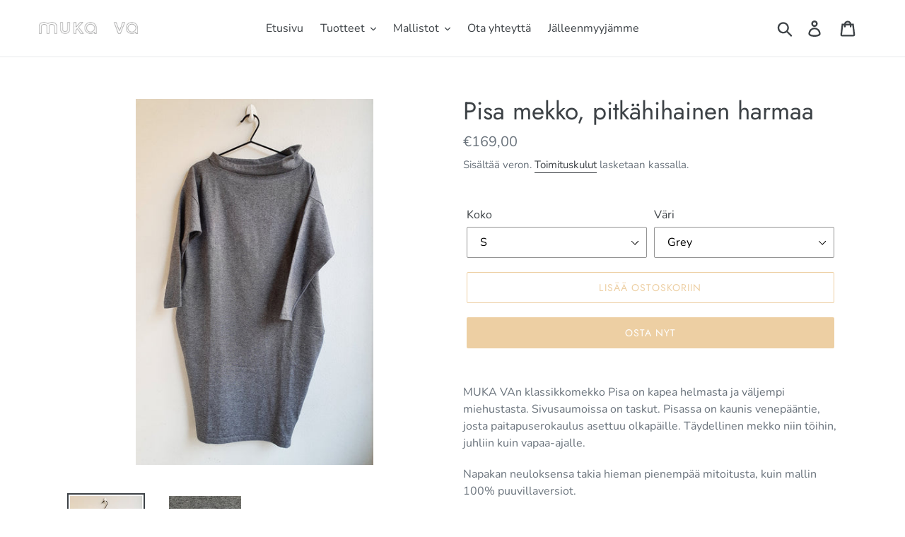

--- FILE ---
content_type: text/html; charset=utf-8
request_url: https://mukava.net/products/pisa-mekko-pitkahihainen-harmaa
body_size: 20812
content:
<!doctype html>
<html class="no-js" lang="fi">
<head>
  <meta charset="utf-8">
  <meta http-equiv="X-UA-Compatible" content="IE=edge,chrome=1">
  <meta name="viewport" content="width=device-width,initial-scale=1">
  <meta name="theme-color" content="#edcfa3">
  <link rel="canonical" href="https://mukava.net/products/pisa-mekko-pitkahihainen-harmaa"><link rel="shortcut icon" href="//mukava.net/cdn/shop/files/muka_va_logo_copyright_infringement__version_32x32.png?v=1613538999" type="image/png"><title>Pisa mekko, pitkähihainen harmaa
&ndash; MUKA/VA</title><meta name="description" content="MUKA VAn klassikkomekko Pisa on kapea helmasta ja väljempi miehustasta. Sivusaumoissa on taskut. Pisassa on kaunis venepääntie, josta paitapuserokaulus asettuu olkapäille. Täydellinen mekko niin töihin, juhliin kuin vapaa-ajalle. Napakan neuloksensa takia hieman pienempää mitoitusta, kuin mallin 100% puuvillaversiot. N"><!-- /snippets/social-meta-tags.liquid -->




<meta property="og:site_name" content="MUKA/VA">
<meta property="og:url" content="https://mukava.net/products/pisa-mekko-pitkahihainen-harmaa">
<meta property="og:title" content="Pisa mekko, pitkähihainen harmaa">
<meta property="og:type" content="product">
<meta property="og:description" content="MUKA VAn klassikkomekko Pisa on kapea helmasta ja väljempi miehustasta. Sivusaumoissa on taskut. Pisassa on kaunis venepääntie, josta paitapuserokaulus asettuu olkapäille. Täydellinen mekko niin töihin, juhliin kuin vapaa-ajalle. Napakan neuloksensa takia hieman pienempää mitoitusta, kuin mallin 100% puuvillaversiot. N">

  <meta property="og:price:amount" content="169,00">
  <meta property="og:price:currency" content="EUR">

<meta property="og:image" content="http://mukava.net/cdn/shop/products/PisadressGrey_f4e9de06-e58e-4ca8-b879-a1f254c1abf6_1200x1200.jpg?v=1588152814"><meta property="og:image" content="http://mukava.net/cdn/shop/products/MateriaaliPelti_83f51873-d9fc-4ad2-8f0f-6a9ba8b44e60_1200x1200.jpg?v=1588152758">
<meta property="og:image:secure_url" content="https://mukava.net/cdn/shop/products/PisadressGrey_f4e9de06-e58e-4ca8-b879-a1f254c1abf6_1200x1200.jpg?v=1588152814"><meta property="og:image:secure_url" content="https://mukava.net/cdn/shop/products/MateriaaliPelti_83f51873-d9fc-4ad2-8f0f-6a9ba8b44e60_1200x1200.jpg?v=1588152758">


<meta name="twitter:card" content="summary_large_image">
<meta name="twitter:title" content="Pisa mekko, pitkähihainen harmaa">
<meta name="twitter:description" content="MUKA VAn klassikkomekko Pisa on kapea helmasta ja väljempi miehustasta. Sivusaumoissa on taskut. Pisassa on kaunis venepääntie, josta paitapuserokaulus asettuu olkapäille. Täydellinen mekko niin töihin, juhliin kuin vapaa-ajalle. Napakan neuloksensa takia hieman pienempää mitoitusta, kuin mallin 100% puuvillaversiot. N">


  <link href="//mukava.net/cdn/shop/t/1/assets/theme.scss.css?v=121272847394150204671759259479" rel="stylesheet" type="text/css" media="all" />

  <script>
    var theme = {
      breakpoints: {
        medium: 750,
        large: 990,
        widescreen: 1400
      },
      strings: {
        addToCart: "Lisää ostoskoriin",
        soldOut: "Loppuunmyyty",
        unavailable: "Ei käytettävissä",
        regularPrice: "Normaalihinta",
        salePrice: "Myyntihinta",
        sale: "Alennusmyynti",
        showMore: "Näytä enemmän",
        showLess: "Näytä vähemmän",
        addressError: "Virhe etsittäessä tätä osoitetta",
        addressNoResults: "Tälle osoitteelle ei löytynyt tuloksia",
        addressQueryLimit: "Olet ylittänyt Google API: n käyttörajan. Harkitse päivitystä \u003ca href=\"https:\/\/developers.google.com\/maps\/premium\/usage-limits\"\u003ePremium-sopimukseen\u003c\/a\u003e.",
        authError: "Google Maps -tilisi todentamisessa oli ongelma.",
        newWindow: "Avaa uuden ikkunan.",
        external: "Avaa ulkoisen verkkosivuston.",
        newWindowExternal: "Avaa ulkoisen verkkosivuston uudessa ikkunassa.",
        removeLabel: "Poista [product]",
        update: "Päivitä",
        quantity: "Määrä",
        discountedTotal: "Alennettu kokonaissumma",
        regularTotal: "Normaali kokonaissumma",
        priceColumn: "Alennustiedot näet hintasarakkeesta.",
        quantityMinimumMessage: "Määrän on oltava vähintään 1",
        cartError: "Ostoskorisi päivityksessä tapahtui virhe. Yritä uudelleen.",
        removedItemMessage: "\u003cspan class=\"cart__removed-product-details\"\u003e([quantity]) [link]\u003c\/span\u003e on poistettu ostoskorista.",
        unitPrice: "Yksikköhinta",
        unitPriceSeparator: "kohti",
        oneCartCount: "1 tuote",
        otherCartCount: "[count] tuotteet",
        quantityLabel: "Määrä: [count]"
      },
      moneyFormat: "€{{amount_with_comma_separator}}",
      moneyFormatWithCurrency: "€{{amount_with_comma_separator}} EUR"
    }

    document.documentElement.className = document.documentElement.className.replace('no-js', 'js');
  </script><script src="//mukava.net/cdn/shop/t/1/assets/lazysizes.js?v=94224023136283657951570528453" async="async"></script>
  <script src="//mukava.net/cdn/shop/t/1/assets/vendor.js?v=12001839194546984181570528454" defer="defer"></script>
  <script src="//mukava.net/cdn/shop/t/1/assets/theme.js?v=43970868923318220201570528454" defer="defer"></script>

  <script>window.performance && window.performance.mark && window.performance.mark('shopify.content_for_header.start');</script><meta id="shopify-digital-wallet" name="shopify-digital-wallet" content="/26747600948/digital_wallets/dialog">
<link rel="alternate" type="application/json+oembed" href="https://mukava.net/products/pisa-mekko-pitkahihainen-harmaa.oembed">
<script async="async" src="/checkouts/internal/preloads.js?locale=fi-FI"></script>
<script id="shopify-features" type="application/json">{"accessToken":"ceb9512638f4b8a56aef4350c113786c","betas":["rich-media-storefront-analytics"],"domain":"mukava.net","predictiveSearch":true,"shopId":26747600948,"locale":"fi"}</script>
<script>var Shopify = Shopify || {};
Shopify.shop = "muka-va.myshopify.com";
Shopify.locale = "fi";
Shopify.currency = {"active":"EUR","rate":"1.0"};
Shopify.country = "FI";
Shopify.theme = {"name":"Debut","id":77576929332,"schema_name":"Debut","schema_version":"13.4.1","theme_store_id":796,"role":"main"};
Shopify.theme.handle = "null";
Shopify.theme.style = {"id":null,"handle":null};
Shopify.cdnHost = "mukava.net/cdn";
Shopify.routes = Shopify.routes || {};
Shopify.routes.root = "/";</script>
<script type="module">!function(o){(o.Shopify=o.Shopify||{}).modules=!0}(window);</script>
<script>!function(o){function n(){var o=[];function n(){o.push(Array.prototype.slice.apply(arguments))}return n.q=o,n}var t=o.Shopify=o.Shopify||{};t.loadFeatures=n(),t.autoloadFeatures=n()}(window);</script>
<script id="shop-js-analytics" type="application/json">{"pageType":"product"}</script>
<script defer="defer" async type="module" src="//mukava.net/cdn/shopifycloud/shop-js/modules/v2/client.init-shop-cart-sync_j08UDGKa.fi.esm.js"></script>
<script defer="defer" async type="module" src="//mukava.net/cdn/shopifycloud/shop-js/modules/v2/chunk.common_Bb-XDIxn.esm.js"></script>
<script defer="defer" async type="module" src="//mukava.net/cdn/shopifycloud/shop-js/modules/v2/chunk.modal_BRwMSUnb.esm.js"></script>
<script type="module">
  await import("//mukava.net/cdn/shopifycloud/shop-js/modules/v2/client.init-shop-cart-sync_j08UDGKa.fi.esm.js");
await import("//mukava.net/cdn/shopifycloud/shop-js/modules/v2/chunk.common_Bb-XDIxn.esm.js");
await import("//mukava.net/cdn/shopifycloud/shop-js/modules/v2/chunk.modal_BRwMSUnb.esm.js");

  window.Shopify.SignInWithShop?.initShopCartSync?.({"fedCMEnabled":true,"windoidEnabled":true});

</script>
<script id="__st">var __st={"a":26747600948,"offset":7200,"reqid":"535ebd2c-1b62-4742-aaa6-224280e05482-1769954417","pageurl":"mukava.net\/products\/pisa-mekko-pitkahihainen-harmaa","u":"15a192726299","p":"product","rtyp":"product","rid":4519348600884};</script>
<script>window.ShopifyPaypalV4VisibilityTracking = true;</script>
<script id="captcha-bootstrap">!function(){'use strict';const t='contact',e='account',n='new_comment',o=[[t,t],['blogs',n],['comments',n],[t,'customer']],c=[[e,'customer_login'],[e,'guest_login'],[e,'recover_customer_password'],[e,'create_customer']],r=t=>t.map((([t,e])=>`form[action*='/${t}']:not([data-nocaptcha='true']) input[name='form_type'][value='${e}']`)).join(','),a=t=>()=>t?[...document.querySelectorAll(t)].map((t=>t.form)):[];function s(){const t=[...o],e=r(t);return a(e)}const i='password',u='form_key',d=['recaptcha-v3-token','g-recaptcha-response','h-captcha-response',i],f=()=>{try{return window.sessionStorage}catch{return}},m='__shopify_v',_=t=>t.elements[u];function p(t,e,n=!1){try{const o=window.sessionStorage,c=JSON.parse(o.getItem(e)),{data:r}=function(t){const{data:e,action:n}=t;return t[m]||n?{data:e,action:n}:{data:t,action:n}}(c);for(const[e,n]of Object.entries(r))t.elements[e]&&(t.elements[e].value=n);n&&o.removeItem(e)}catch(o){console.error('form repopulation failed',{error:o})}}const l='form_type',E='cptcha';function T(t){t.dataset[E]=!0}const w=window,h=w.document,L='Shopify',v='ce_forms',y='captcha';let A=!1;((t,e)=>{const n=(g='f06e6c50-85a8-45c8-87d0-21a2b65856fe',I='https://cdn.shopify.com/shopifycloud/storefront-forms-hcaptcha/ce_storefront_forms_captcha_hcaptcha.v1.5.2.iife.js',D={infoText:'hCaptchan suojaama',privacyText:'Tietosuoja',termsText:'Ehdot'},(t,e,n)=>{const o=w[L][v],c=o.bindForm;if(c)return c(t,g,e,D).then(n);var r;o.q.push([[t,g,e,D],n]),r=I,A||(h.body.append(Object.assign(h.createElement('script'),{id:'captcha-provider',async:!0,src:r})),A=!0)});var g,I,D;w[L]=w[L]||{},w[L][v]=w[L][v]||{},w[L][v].q=[],w[L][y]=w[L][y]||{},w[L][y].protect=function(t,e){n(t,void 0,e),T(t)},Object.freeze(w[L][y]),function(t,e,n,w,h,L){const[v,y,A,g]=function(t,e,n){const i=e?o:[],u=t?c:[],d=[...i,...u],f=r(d),m=r(i),_=r(d.filter((([t,e])=>n.includes(e))));return[a(f),a(m),a(_),s()]}(w,h,L),I=t=>{const e=t.target;return e instanceof HTMLFormElement?e:e&&e.form},D=t=>v().includes(t);t.addEventListener('submit',(t=>{const e=I(t);if(!e)return;const n=D(e)&&!e.dataset.hcaptchaBound&&!e.dataset.recaptchaBound,o=_(e),c=g().includes(e)&&(!o||!o.value);(n||c)&&t.preventDefault(),c&&!n&&(function(t){try{if(!f())return;!function(t){const e=f();if(!e)return;const n=_(t);if(!n)return;const o=n.value;o&&e.removeItem(o)}(t);const e=Array.from(Array(32),(()=>Math.random().toString(36)[2])).join('');!function(t,e){_(t)||t.append(Object.assign(document.createElement('input'),{type:'hidden',name:u})),t.elements[u].value=e}(t,e),function(t,e){const n=f();if(!n)return;const o=[...t.querySelectorAll(`input[type='${i}']`)].map((({name:t})=>t)),c=[...d,...o],r={};for(const[a,s]of new FormData(t).entries())c.includes(a)||(r[a]=s);n.setItem(e,JSON.stringify({[m]:1,action:t.action,data:r}))}(t,e)}catch(e){console.error('failed to persist form',e)}}(e),e.submit())}));const S=(t,e)=>{t&&!t.dataset[E]&&(n(t,e.some((e=>e===t))),T(t))};for(const o of['focusin','change'])t.addEventListener(o,(t=>{const e=I(t);D(e)&&S(e,y())}));const B=e.get('form_key'),M=e.get(l),P=B&&M;t.addEventListener('DOMContentLoaded',(()=>{const t=y();if(P)for(const e of t)e.elements[l].value===M&&p(e,B);[...new Set([...A(),...v().filter((t=>'true'===t.dataset.shopifyCaptcha))])].forEach((e=>S(e,t)))}))}(h,new URLSearchParams(w.location.search),n,t,e,['guest_login'])})(!0,!0)}();</script>
<script integrity="sha256-4kQ18oKyAcykRKYeNunJcIwy7WH5gtpwJnB7kiuLZ1E=" data-source-attribution="shopify.loadfeatures" defer="defer" src="//mukava.net/cdn/shopifycloud/storefront/assets/storefront/load_feature-a0a9edcb.js" crossorigin="anonymous"></script>
<script data-source-attribution="shopify.dynamic_checkout.dynamic.init">var Shopify=Shopify||{};Shopify.PaymentButton=Shopify.PaymentButton||{isStorefrontPortableWallets:!0,init:function(){window.Shopify.PaymentButton.init=function(){};var t=document.createElement("script");t.src="https://mukava.net/cdn/shopifycloud/portable-wallets/latest/portable-wallets.fi.js",t.type="module",document.head.appendChild(t)}};
</script>
<script data-source-attribution="shopify.dynamic_checkout.buyer_consent">
  function portableWalletsHideBuyerConsent(e){var t=document.getElementById("shopify-buyer-consent"),n=document.getElementById("shopify-subscription-policy-button");t&&n&&(t.classList.add("hidden"),t.setAttribute("aria-hidden","true"),n.removeEventListener("click",e))}function portableWalletsShowBuyerConsent(e){var t=document.getElementById("shopify-buyer-consent"),n=document.getElementById("shopify-subscription-policy-button");t&&n&&(t.classList.remove("hidden"),t.removeAttribute("aria-hidden"),n.addEventListener("click",e))}window.Shopify?.PaymentButton&&(window.Shopify.PaymentButton.hideBuyerConsent=portableWalletsHideBuyerConsent,window.Shopify.PaymentButton.showBuyerConsent=portableWalletsShowBuyerConsent);
</script>
<script>
  function portableWalletsCleanup(e){e&&e.src&&console.error("Failed to load portable wallets script "+e.src);var t=document.querySelectorAll("shopify-accelerated-checkout .shopify-payment-button__skeleton, shopify-accelerated-checkout-cart .wallet-cart-button__skeleton"),e=document.getElementById("shopify-buyer-consent");for(let e=0;e<t.length;e++)t[e].remove();e&&e.remove()}function portableWalletsNotLoadedAsModule(e){e instanceof ErrorEvent&&"string"==typeof e.message&&e.message.includes("import.meta")&&"string"==typeof e.filename&&e.filename.includes("portable-wallets")&&(window.removeEventListener("error",portableWalletsNotLoadedAsModule),window.Shopify.PaymentButton.failedToLoad=e,"loading"===document.readyState?document.addEventListener("DOMContentLoaded",window.Shopify.PaymentButton.init):window.Shopify.PaymentButton.init())}window.addEventListener("error",portableWalletsNotLoadedAsModule);
</script>

<script type="module" src="https://mukava.net/cdn/shopifycloud/portable-wallets/latest/portable-wallets.fi.js" onError="portableWalletsCleanup(this)" crossorigin="anonymous"></script>
<script nomodule>
  document.addEventListener("DOMContentLoaded", portableWalletsCleanup);
</script>

<script id='scb4127' type='text/javascript' async='' src='https://mukava.net/cdn/shopifycloud/privacy-banner/storefront-banner.js'></script><link id="shopify-accelerated-checkout-styles" rel="stylesheet" media="screen" href="https://mukava.net/cdn/shopifycloud/portable-wallets/latest/accelerated-checkout-backwards-compat.css" crossorigin="anonymous">
<style id="shopify-accelerated-checkout-cart">
        #shopify-buyer-consent {
  margin-top: 1em;
  display: inline-block;
  width: 100%;
}

#shopify-buyer-consent.hidden {
  display: none;
}

#shopify-subscription-policy-button {
  background: none;
  border: none;
  padding: 0;
  text-decoration: underline;
  font-size: inherit;
  cursor: pointer;
}

#shopify-subscription-policy-button::before {
  box-shadow: none;
}

      </style>

<script>window.performance && window.performance.mark && window.performance.mark('shopify.content_for_header.end');</script>
<link href="https://monorail-edge.shopifysvc.com" rel="dns-prefetch">
<script>(function(){if ("sendBeacon" in navigator && "performance" in window) {try {var session_token_from_headers = performance.getEntriesByType('navigation')[0].serverTiming.find(x => x.name == '_s').description;} catch {var session_token_from_headers = undefined;}var session_cookie_matches = document.cookie.match(/_shopify_s=([^;]*)/);var session_token_from_cookie = session_cookie_matches && session_cookie_matches.length === 2 ? session_cookie_matches[1] : "";var session_token = session_token_from_headers || session_token_from_cookie || "";function handle_abandonment_event(e) {var entries = performance.getEntries().filter(function(entry) {return /monorail-edge.shopifysvc.com/.test(entry.name);});if (!window.abandonment_tracked && entries.length === 0) {window.abandonment_tracked = true;var currentMs = Date.now();var navigation_start = performance.timing.navigationStart;var payload = {shop_id: 26747600948,url: window.location.href,navigation_start,duration: currentMs - navigation_start,session_token,page_type: "product"};window.navigator.sendBeacon("https://monorail-edge.shopifysvc.com/v1/produce", JSON.stringify({schema_id: "online_store_buyer_site_abandonment/1.1",payload: payload,metadata: {event_created_at_ms: currentMs,event_sent_at_ms: currentMs}}));}}window.addEventListener('pagehide', handle_abandonment_event);}}());</script>
<script id="web-pixels-manager-setup">(function e(e,d,r,n,o){if(void 0===o&&(o={}),!Boolean(null===(a=null===(i=window.Shopify)||void 0===i?void 0:i.analytics)||void 0===a?void 0:a.replayQueue)){var i,a;window.Shopify=window.Shopify||{};var t=window.Shopify;t.analytics=t.analytics||{};var s=t.analytics;s.replayQueue=[],s.publish=function(e,d,r){return s.replayQueue.push([e,d,r]),!0};try{self.performance.mark("wpm:start")}catch(e){}var l=function(){var e={modern:/Edge?\/(1{2}[4-9]|1[2-9]\d|[2-9]\d{2}|\d{4,})\.\d+(\.\d+|)|Firefox\/(1{2}[4-9]|1[2-9]\d|[2-9]\d{2}|\d{4,})\.\d+(\.\d+|)|Chrom(ium|e)\/(9{2}|\d{3,})\.\d+(\.\d+|)|(Maci|X1{2}).+ Version\/(15\.\d+|(1[6-9]|[2-9]\d|\d{3,})\.\d+)([,.]\d+|)( \(\w+\)|)( Mobile\/\w+|) Safari\/|Chrome.+OPR\/(9{2}|\d{3,})\.\d+\.\d+|(CPU[ +]OS|iPhone[ +]OS|CPU[ +]iPhone|CPU IPhone OS|CPU iPad OS)[ +]+(15[._]\d+|(1[6-9]|[2-9]\d|\d{3,})[._]\d+)([._]\d+|)|Android:?[ /-](13[3-9]|1[4-9]\d|[2-9]\d{2}|\d{4,})(\.\d+|)(\.\d+|)|Android.+Firefox\/(13[5-9]|1[4-9]\d|[2-9]\d{2}|\d{4,})\.\d+(\.\d+|)|Android.+Chrom(ium|e)\/(13[3-9]|1[4-9]\d|[2-9]\d{2}|\d{4,})\.\d+(\.\d+|)|SamsungBrowser\/([2-9]\d|\d{3,})\.\d+/,legacy:/Edge?\/(1[6-9]|[2-9]\d|\d{3,})\.\d+(\.\d+|)|Firefox\/(5[4-9]|[6-9]\d|\d{3,})\.\d+(\.\d+|)|Chrom(ium|e)\/(5[1-9]|[6-9]\d|\d{3,})\.\d+(\.\d+|)([\d.]+$|.*Safari\/(?![\d.]+ Edge\/[\d.]+$))|(Maci|X1{2}).+ Version\/(10\.\d+|(1[1-9]|[2-9]\d|\d{3,})\.\d+)([,.]\d+|)( \(\w+\)|)( Mobile\/\w+|) Safari\/|Chrome.+OPR\/(3[89]|[4-9]\d|\d{3,})\.\d+\.\d+|(CPU[ +]OS|iPhone[ +]OS|CPU[ +]iPhone|CPU IPhone OS|CPU iPad OS)[ +]+(10[._]\d+|(1[1-9]|[2-9]\d|\d{3,})[._]\d+)([._]\d+|)|Android:?[ /-](13[3-9]|1[4-9]\d|[2-9]\d{2}|\d{4,})(\.\d+|)(\.\d+|)|Mobile Safari.+OPR\/([89]\d|\d{3,})\.\d+\.\d+|Android.+Firefox\/(13[5-9]|1[4-9]\d|[2-9]\d{2}|\d{4,})\.\d+(\.\d+|)|Android.+Chrom(ium|e)\/(13[3-9]|1[4-9]\d|[2-9]\d{2}|\d{4,})\.\d+(\.\d+|)|Android.+(UC? ?Browser|UCWEB|U3)[ /]?(15\.([5-9]|\d{2,})|(1[6-9]|[2-9]\d|\d{3,})\.\d+)\.\d+|SamsungBrowser\/(5\.\d+|([6-9]|\d{2,})\.\d+)|Android.+MQ{2}Browser\/(14(\.(9|\d{2,})|)|(1[5-9]|[2-9]\d|\d{3,})(\.\d+|))(\.\d+|)|K[Aa][Ii]OS\/(3\.\d+|([4-9]|\d{2,})\.\d+)(\.\d+|)/},d=e.modern,r=e.legacy,n=navigator.userAgent;return n.match(d)?"modern":n.match(r)?"legacy":"unknown"}(),u="modern"===l?"modern":"legacy",c=(null!=n?n:{modern:"",legacy:""})[u],f=function(e){return[e.baseUrl,"/wpm","/b",e.hashVersion,"modern"===e.buildTarget?"m":"l",".js"].join("")}({baseUrl:d,hashVersion:r,buildTarget:u}),m=function(e){var d=e.version,r=e.bundleTarget,n=e.surface,o=e.pageUrl,i=e.monorailEndpoint;return{emit:function(e){var a=e.status,t=e.errorMsg,s=(new Date).getTime(),l=JSON.stringify({metadata:{event_sent_at_ms:s},events:[{schema_id:"web_pixels_manager_load/3.1",payload:{version:d,bundle_target:r,page_url:o,status:a,surface:n,error_msg:t},metadata:{event_created_at_ms:s}}]});if(!i)return console&&console.warn&&console.warn("[Web Pixels Manager] No Monorail endpoint provided, skipping logging."),!1;try{return self.navigator.sendBeacon.bind(self.navigator)(i,l)}catch(e){}var u=new XMLHttpRequest;try{return u.open("POST",i,!0),u.setRequestHeader("Content-Type","text/plain"),u.send(l),!0}catch(e){return console&&console.warn&&console.warn("[Web Pixels Manager] Got an unhandled error while logging to Monorail."),!1}}}}({version:r,bundleTarget:l,surface:e.surface,pageUrl:self.location.href,monorailEndpoint:e.monorailEndpoint});try{o.browserTarget=l,function(e){var d=e.src,r=e.async,n=void 0===r||r,o=e.onload,i=e.onerror,a=e.sri,t=e.scriptDataAttributes,s=void 0===t?{}:t,l=document.createElement("script"),u=document.querySelector("head"),c=document.querySelector("body");if(l.async=n,l.src=d,a&&(l.integrity=a,l.crossOrigin="anonymous"),s)for(var f in s)if(Object.prototype.hasOwnProperty.call(s,f))try{l.dataset[f]=s[f]}catch(e){}if(o&&l.addEventListener("load",o),i&&l.addEventListener("error",i),u)u.appendChild(l);else{if(!c)throw new Error("Did not find a head or body element to append the script");c.appendChild(l)}}({src:f,async:!0,onload:function(){if(!function(){var e,d;return Boolean(null===(d=null===(e=window.Shopify)||void 0===e?void 0:e.analytics)||void 0===d?void 0:d.initialized)}()){var d=window.webPixelsManager.init(e)||void 0;if(d){var r=window.Shopify.analytics;r.replayQueue.forEach((function(e){var r=e[0],n=e[1],o=e[2];d.publishCustomEvent(r,n,o)})),r.replayQueue=[],r.publish=d.publishCustomEvent,r.visitor=d.visitor,r.initialized=!0}}},onerror:function(){return m.emit({status:"failed",errorMsg:"".concat(f," has failed to load")})},sri:function(e){var d=/^sha384-[A-Za-z0-9+/=]+$/;return"string"==typeof e&&d.test(e)}(c)?c:"",scriptDataAttributes:o}),m.emit({status:"loading"})}catch(e){m.emit({status:"failed",errorMsg:(null==e?void 0:e.message)||"Unknown error"})}}})({shopId: 26747600948,storefrontBaseUrl: "https://mukava.net",extensionsBaseUrl: "https://extensions.shopifycdn.com/cdn/shopifycloud/web-pixels-manager",monorailEndpoint: "https://monorail-edge.shopifysvc.com/unstable/produce_batch",surface: "storefront-renderer",enabledBetaFlags: ["2dca8a86"],webPixelsConfigList: [{"id":"1086587225","configuration":"{\"config\":\"{\\\"pixel_id\\\":\\\"G-XHHVTBGMGL\\\",\\\"gtag_events\\\":[{\\\"type\\\":\\\"purchase\\\",\\\"action_label\\\":\\\"G-XHHVTBGMGL\\\"},{\\\"type\\\":\\\"page_view\\\",\\\"action_label\\\":\\\"G-XHHVTBGMGL\\\"},{\\\"type\\\":\\\"view_item\\\",\\\"action_label\\\":\\\"G-XHHVTBGMGL\\\"},{\\\"type\\\":\\\"search\\\",\\\"action_label\\\":\\\"G-XHHVTBGMGL\\\"},{\\\"type\\\":\\\"add_to_cart\\\",\\\"action_label\\\":\\\"G-XHHVTBGMGL\\\"},{\\\"type\\\":\\\"begin_checkout\\\",\\\"action_label\\\":\\\"G-XHHVTBGMGL\\\"},{\\\"type\\\":\\\"add_payment_info\\\",\\\"action_label\\\":\\\"G-XHHVTBGMGL\\\"}],\\\"enable_monitoring_mode\\\":false}\"}","eventPayloadVersion":"v1","runtimeContext":"OPEN","scriptVersion":"b2a88bafab3e21179ed38636efcd8a93","type":"APP","apiClientId":1780363,"privacyPurposes":[],"dataSharingAdjustments":{"protectedCustomerApprovalScopes":["read_customer_address","read_customer_email","read_customer_name","read_customer_personal_data","read_customer_phone"]}},{"id":"shopify-app-pixel","configuration":"{}","eventPayloadVersion":"v1","runtimeContext":"STRICT","scriptVersion":"0450","apiClientId":"shopify-pixel","type":"APP","privacyPurposes":["ANALYTICS","MARKETING"]},{"id":"shopify-custom-pixel","eventPayloadVersion":"v1","runtimeContext":"LAX","scriptVersion":"0450","apiClientId":"shopify-pixel","type":"CUSTOM","privacyPurposes":["ANALYTICS","MARKETING"]}],isMerchantRequest: false,initData: {"shop":{"name":"MUKA\/VA","paymentSettings":{"currencyCode":"EUR"},"myshopifyDomain":"muka-va.myshopify.com","countryCode":"FI","storefrontUrl":"https:\/\/mukava.net"},"customer":null,"cart":null,"checkout":null,"productVariants":[{"price":{"amount":169.0,"currencyCode":"EUR"},"product":{"title":"Pisa mekko, pitkähihainen harmaa","vendor":"Muka\/va","id":"4519348600884","untranslatedTitle":"Pisa mekko, pitkähihainen harmaa","url":"\/products\/pisa-mekko-pitkahihainen-harmaa","type":"Mekko"},"id":"31858311495732","image":{"src":"\/\/mukava.net\/cdn\/shop\/products\/PisadressGrey_f4e9de06-e58e-4ca8-b879-a1f254c1abf6.jpg?v=1588152814"},"sku":"1","title":"S \/ Grey","untranslatedTitle":"S \/ Grey"},{"price":{"amount":169.0,"currencyCode":"EUR"},"product":{"title":"Pisa mekko, pitkähihainen harmaa","vendor":"Muka\/va","id":"4519348600884","untranslatedTitle":"Pisa mekko, pitkähihainen harmaa","url":"\/products\/pisa-mekko-pitkahihainen-harmaa","type":"Mekko"},"id":"31858311561268","image":{"src":"\/\/mukava.net\/cdn\/shop\/products\/PisadressGrey_f4e9de06-e58e-4ca8-b879-a1f254c1abf6.jpg?v=1588152814"},"sku":"1","title":"M \/ Grey","untranslatedTitle":"M \/ Grey"},{"price":{"amount":169.0,"currencyCode":"EUR"},"product":{"title":"Pisa mekko, pitkähihainen harmaa","vendor":"Muka\/va","id":"4519348600884","untranslatedTitle":"Pisa mekko, pitkähihainen harmaa","url":"\/products\/pisa-mekko-pitkahihainen-harmaa","type":"Mekko"},"id":"31858311626804","image":{"src":"\/\/mukava.net\/cdn\/shop\/products\/PisadressGrey_f4e9de06-e58e-4ca8-b879-a1f254c1abf6.jpg?v=1588152814"},"sku":"1","title":"L \/ Grey","untranslatedTitle":"L \/ Grey"}],"purchasingCompany":null},},"https://mukava.net/cdn","1d2a099fw23dfb22ep557258f5m7a2edbae",{"modern":"","legacy":""},{"shopId":"26747600948","storefrontBaseUrl":"https:\/\/mukava.net","extensionBaseUrl":"https:\/\/extensions.shopifycdn.com\/cdn\/shopifycloud\/web-pixels-manager","surface":"storefront-renderer","enabledBetaFlags":"[\"2dca8a86\"]","isMerchantRequest":"false","hashVersion":"1d2a099fw23dfb22ep557258f5m7a2edbae","publish":"custom","events":"[[\"page_viewed\",{}],[\"product_viewed\",{\"productVariant\":{\"price\":{\"amount\":169.0,\"currencyCode\":\"EUR\"},\"product\":{\"title\":\"Pisa mekko, pitkähihainen harmaa\",\"vendor\":\"Muka\/va\",\"id\":\"4519348600884\",\"untranslatedTitle\":\"Pisa mekko, pitkähihainen harmaa\",\"url\":\"\/products\/pisa-mekko-pitkahihainen-harmaa\",\"type\":\"Mekko\"},\"id\":\"31858311495732\",\"image\":{\"src\":\"\/\/mukava.net\/cdn\/shop\/products\/PisadressGrey_f4e9de06-e58e-4ca8-b879-a1f254c1abf6.jpg?v=1588152814\"},\"sku\":\"1\",\"title\":\"S \/ Grey\",\"untranslatedTitle\":\"S \/ Grey\"}}]]"});</script><script>
  window.ShopifyAnalytics = window.ShopifyAnalytics || {};
  window.ShopifyAnalytics.meta = window.ShopifyAnalytics.meta || {};
  window.ShopifyAnalytics.meta.currency = 'EUR';
  var meta = {"product":{"id":4519348600884,"gid":"gid:\/\/shopify\/Product\/4519348600884","vendor":"Muka\/va","type":"Mekko","handle":"pisa-mekko-pitkahihainen-harmaa","variants":[{"id":31858311495732,"price":16900,"name":"Pisa mekko, pitkähihainen harmaa - S \/ Grey","public_title":"S \/ Grey","sku":"1"},{"id":31858311561268,"price":16900,"name":"Pisa mekko, pitkähihainen harmaa - M \/ Grey","public_title":"M \/ Grey","sku":"1"},{"id":31858311626804,"price":16900,"name":"Pisa mekko, pitkähihainen harmaa - L \/ Grey","public_title":"L \/ Grey","sku":"1"}],"remote":false},"page":{"pageType":"product","resourceType":"product","resourceId":4519348600884,"requestId":"535ebd2c-1b62-4742-aaa6-224280e05482-1769954417"}};
  for (var attr in meta) {
    window.ShopifyAnalytics.meta[attr] = meta[attr];
  }
</script>
<script class="analytics">
  (function () {
    var customDocumentWrite = function(content) {
      var jquery = null;

      if (window.jQuery) {
        jquery = window.jQuery;
      } else if (window.Checkout && window.Checkout.$) {
        jquery = window.Checkout.$;
      }

      if (jquery) {
        jquery('body').append(content);
      }
    };

    var hasLoggedConversion = function(token) {
      if (token) {
        return document.cookie.indexOf('loggedConversion=' + token) !== -1;
      }
      return false;
    }

    var setCookieIfConversion = function(token) {
      if (token) {
        var twoMonthsFromNow = new Date(Date.now());
        twoMonthsFromNow.setMonth(twoMonthsFromNow.getMonth() + 2);

        document.cookie = 'loggedConversion=' + token + '; expires=' + twoMonthsFromNow;
      }
    }

    var trekkie = window.ShopifyAnalytics.lib = window.trekkie = window.trekkie || [];
    if (trekkie.integrations) {
      return;
    }
    trekkie.methods = [
      'identify',
      'page',
      'ready',
      'track',
      'trackForm',
      'trackLink'
    ];
    trekkie.factory = function(method) {
      return function() {
        var args = Array.prototype.slice.call(arguments);
        args.unshift(method);
        trekkie.push(args);
        return trekkie;
      };
    };
    for (var i = 0; i < trekkie.methods.length; i++) {
      var key = trekkie.methods[i];
      trekkie[key] = trekkie.factory(key);
    }
    trekkie.load = function(config) {
      trekkie.config = config || {};
      trekkie.config.initialDocumentCookie = document.cookie;
      var first = document.getElementsByTagName('script')[0];
      var script = document.createElement('script');
      script.type = 'text/javascript';
      script.onerror = function(e) {
        var scriptFallback = document.createElement('script');
        scriptFallback.type = 'text/javascript';
        scriptFallback.onerror = function(error) {
                var Monorail = {
      produce: function produce(monorailDomain, schemaId, payload) {
        var currentMs = new Date().getTime();
        var event = {
          schema_id: schemaId,
          payload: payload,
          metadata: {
            event_created_at_ms: currentMs,
            event_sent_at_ms: currentMs
          }
        };
        return Monorail.sendRequest("https://" + monorailDomain + "/v1/produce", JSON.stringify(event));
      },
      sendRequest: function sendRequest(endpointUrl, payload) {
        // Try the sendBeacon API
        if (window && window.navigator && typeof window.navigator.sendBeacon === 'function' && typeof window.Blob === 'function' && !Monorail.isIos12()) {
          var blobData = new window.Blob([payload], {
            type: 'text/plain'
          });

          if (window.navigator.sendBeacon(endpointUrl, blobData)) {
            return true;
          } // sendBeacon was not successful

        } // XHR beacon

        var xhr = new XMLHttpRequest();

        try {
          xhr.open('POST', endpointUrl);
          xhr.setRequestHeader('Content-Type', 'text/plain');
          xhr.send(payload);
        } catch (e) {
          console.log(e);
        }

        return false;
      },
      isIos12: function isIos12() {
        return window.navigator.userAgent.lastIndexOf('iPhone; CPU iPhone OS 12_') !== -1 || window.navigator.userAgent.lastIndexOf('iPad; CPU OS 12_') !== -1;
      }
    };
    Monorail.produce('monorail-edge.shopifysvc.com',
      'trekkie_storefront_load_errors/1.1',
      {shop_id: 26747600948,
      theme_id: 77576929332,
      app_name: "storefront",
      context_url: window.location.href,
      source_url: "//mukava.net/cdn/s/trekkie.storefront.c59ea00e0474b293ae6629561379568a2d7c4bba.min.js"});

        };
        scriptFallback.async = true;
        scriptFallback.src = '//mukava.net/cdn/s/trekkie.storefront.c59ea00e0474b293ae6629561379568a2d7c4bba.min.js';
        first.parentNode.insertBefore(scriptFallback, first);
      };
      script.async = true;
      script.src = '//mukava.net/cdn/s/trekkie.storefront.c59ea00e0474b293ae6629561379568a2d7c4bba.min.js';
      first.parentNode.insertBefore(script, first);
    };
    trekkie.load(
      {"Trekkie":{"appName":"storefront","development":false,"defaultAttributes":{"shopId":26747600948,"isMerchantRequest":null,"themeId":77576929332,"themeCityHash":"10788384639824311274","contentLanguage":"fi","currency":"EUR","eventMetadataId":"59002494-fb90-4050-894d-0fd30b48f05e"},"isServerSideCookieWritingEnabled":true,"monorailRegion":"shop_domain","enabledBetaFlags":["65f19447","b5387b81"]},"Session Attribution":{},"S2S":{"facebookCapiEnabled":false,"source":"trekkie-storefront-renderer","apiClientId":580111}}
    );

    var loaded = false;
    trekkie.ready(function() {
      if (loaded) return;
      loaded = true;

      window.ShopifyAnalytics.lib = window.trekkie;

      var originalDocumentWrite = document.write;
      document.write = customDocumentWrite;
      try { window.ShopifyAnalytics.merchantGoogleAnalytics.call(this); } catch(error) {};
      document.write = originalDocumentWrite;

      window.ShopifyAnalytics.lib.page(null,{"pageType":"product","resourceType":"product","resourceId":4519348600884,"requestId":"535ebd2c-1b62-4742-aaa6-224280e05482-1769954417","shopifyEmitted":true});

      var match = window.location.pathname.match(/checkouts\/(.+)\/(thank_you|post_purchase)/)
      var token = match? match[1]: undefined;
      if (!hasLoggedConversion(token)) {
        setCookieIfConversion(token);
        window.ShopifyAnalytics.lib.track("Viewed Product",{"currency":"EUR","variantId":31858311495732,"productId":4519348600884,"productGid":"gid:\/\/shopify\/Product\/4519348600884","name":"Pisa mekko, pitkähihainen harmaa - S \/ Grey","price":"169.00","sku":"1","brand":"Muka\/va","variant":"S \/ Grey","category":"Mekko","nonInteraction":true,"remote":false},undefined,undefined,{"shopifyEmitted":true});
      window.ShopifyAnalytics.lib.track("monorail:\/\/trekkie_storefront_viewed_product\/1.1",{"currency":"EUR","variantId":31858311495732,"productId":4519348600884,"productGid":"gid:\/\/shopify\/Product\/4519348600884","name":"Pisa mekko, pitkähihainen harmaa - S \/ Grey","price":"169.00","sku":"1","brand":"Muka\/va","variant":"S \/ Grey","category":"Mekko","nonInteraction":true,"remote":false,"referer":"https:\/\/mukava.net\/products\/pisa-mekko-pitkahihainen-harmaa"});
      }
    });


        var eventsListenerScript = document.createElement('script');
        eventsListenerScript.async = true;
        eventsListenerScript.src = "//mukava.net/cdn/shopifycloud/storefront/assets/shop_events_listener-3da45d37.js";
        document.getElementsByTagName('head')[0].appendChild(eventsListenerScript);

})();</script>
  <script>
  if (!window.ga || (window.ga && typeof window.ga !== 'function')) {
    window.ga = function ga() {
      (window.ga.q = window.ga.q || []).push(arguments);
      if (window.Shopify && window.Shopify.analytics && typeof window.Shopify.analytics.publish === 'function') {
        window.Shopify.analytics.publish("ga_stub_called", {}, {sendTo: "google_osp_migration"});
      }
      console.error("Shopify's Google Analytics stub called with:", Array.from(arguments), "\nSee https://help.shopify.com/manual/promoting-marketing/pixels/pixel-migration#google for more information.");
    };
    if (window.Shopify && window.Shopify.analytics && typeof window.Shopify.analytics.publish === 'function') {
      window.Shopify.analytics.publish("ga_stub_initialized", {}, {sendTo: "google_osp_migration"});
    }
  }
</script>
<script
  defer
  src="https://mukava.net/cdn/shopifycloud/perf-kit/shopify-perf-kit-3.1.0.min.js"
  data-application="storefront-renderer"
  data-shop-id="26747600948"
  data-render-region="gcp-us-east1"
  data-page-type="product"
  data-theme-instance-id="77576929332"
  data-theme-name="Debut"
  data-theme-version="13.4.1"
  data-monorail-region="shop_domain"
  data-resource-timing-sampling-rate="10"
  data-shs="true"
  data-shs-beacon="true"
  data-shs-export-with-fetch="true"
  data-shs-logs-sample-rate="1"
  data-shs-beacon-endpoint="https://mukava.net/api/collect"
></script>
</head>

<body class="template-product">

  <a class="in-page-link visually-hidden skip-link" href="#MainContent">Ohita ja siirry sisältöön</a>

  <div id="SearchDrawer" class="search-bar drawer drawer--top" role="dialog" aria-modal="true" aria-label="Hae">
    <div class="search-bar__table">
      <div class="search-bar__table-cell search-bar__form-wrapper">
        <form class="search search-bar__form" action="/search" method="get" role="search">
          <input class="search__input search-bar__input" type="search" name="q" value="" placeholder="Hae" aria-label="Hae">
          <button class="search-bar__submit search__submit btn--link" type="submit">
            <svg aria-hidden="true" focusable="false" role="presentation" class="icon icon-search" viewBox="0 0 37 40"><path d="M35.6 36l-9.8-9.8c4.1-5.4 3.6-13.2-1.3-18.1-5.4-5.4-14.2-5.4-19.7 0-5.4 5.4-5.4 14.2 0 19.7 2.6 2.6 6.1 4.1 9.8 4.1 3 0 5.9-1 8.3-2.8l9.8 9.8c.4.4.9.6 1.4.6s1-.2 1.4-.6c.9-.9.9-2.1.1-2.9zm-20.9-8.2c-2.6 0-5.1-1-7-2.9-3.9-3.9-3.9-10.1 0-14C9.6 9 12.2 8 14.7 8s5.1 1 7 2.9c3.9 3.9 3.9 10.1 0 14-1.9 1.9-4.4 2.9-7 2.9z"/></svg>
            <span class="icon__fallback-text">Lähetä</span>
          </button>
        </form>
      </div>
      <div class="search-bar__table-cell text-right">
        <button type="button" class="btn--link search-bar__close js-drawer-close">
          <svg aria-hidden="true" focusable="false" role="presentation" class="icon icon-close" viewBox="0 0 40 40"><path d="M23.868 20.015L39.117 4.78c1.11-1.108 1.11-2.77 0-3.877-1.109-1.108-2.773-1.108-3.882 0L19.986 16.137 4.737.904C3.628-.204 1.965-.204.856.904c-1.11 1.108-1.11 2.77 0 3.877l15.249 15.234L.855 35.248c-1.108 1.108-1.108 2.77 0 3.877.555.554 1.248.831 1.942.831s1.386-.277 1.94-.83l15.25-15.234 15.248 15.233c.555.554 1.248.831 1.941.831s1.387-.277 1.941-.83c1.11-1.109 1.11-2.77 0-3.878L23.868 20.015z" class="layer"/></svg>
          <span class="icon__fallback-text">Sulje haku</span>
        </button>
      </div>
    </div>
  </div><style data-shopify>

  .cart-popup {
    box-shadow: 1px 1px 10px 2px rgba(232, 233, 235, 0.5);
  }</style><div class="cart-popup-wrapper cart-popup-wrapper--hidden" role="dialog" aria-modal="true" aria-labelledby="CartPopupHeading" data-cart-popup-wrapper>
  <div class="cart-popup" data-cart-popup tabindex="-1">
    <h2 id="CartPopupHeading" class="cart-popup__heading">Juuri lisätty ostoskoriisi</h2>
    <button class="cart-popup__close" aria-label="Sulje" data-cart-popup-close><svg aria-hidden="true" focusable="false" role="presentation" class="icon icon-close" viewBox="0 0 40 40"><path d="M23.868 20.015L39.117 4.78c1.11-1.108 1.11-2.77 0-3.877-1.109-1.108-2.773-1.108-3.882 0L19.986 16.137 4.737.904C3.628-.204 1.965-.204.856.904c-1.11 1.108-1.11 2.77 0 3.877l15.249 15.234L.855 35.248c-1.108 1.108-1.108 2.77 0 3.877.555.554 1.248.831 1.942.831s1.386-.277 1.94-.83l15.25-15.234 15.248 15.233c.555.554 1.248.831 1.941.831s1.387-.277 1.941-.83c1.11-1.109 1.11-2.77 0-3.878L23.868 20.015z" class="layer"/></svg></button>

    <div class="cart-popup-item">
      <div class="cart-popup-item__image-wrapper hide" data-cart-popup-image-wrapper>
        <div class="cart-popup-item__image cart-popup-item__image--placeholder" data-cart-popup-image-placeholder>
          <div data-placeholder-size></div>
          <div class="placeholder-background placeholder-background--animation"></div>
        </div>
      </div>
      <div class="cart-popup-item__description">
        <div>
          <div class="cart-popup-item__title" data-cart-popup-title></div>
          <ul class="product-details" aria-label="Tuotteen tiedot" data-cart-popup-product-details></ul>
        </div>
        <div class="cart-popup-item__quantity">
          <span class="visually-hidden" data-cart-popup-quantity-label></span>
          <span aria-hidden="true">Määrä:</span>
          <span aria-hidden="true" data-cart-popup-quantity></span>
        </div>
      </div>
    </div>

    <a href="/cart" class="cart-popup__cta-link btn btn--secondary-accent">
      Katso ostoskori (<span data-cart-popup-cart-quantity></span>)
    </a>

    <div class="cart-popup__dismiss">
      <button class="cart-popup__dismiss-button text-link text-link--accent" data-cart-popup-dismiss>
        Jatka ostoksia
      </button>
    </div>
  </div>
</div>

<div id="shopify-section-header" class="shopify-section">

<div data-section-id="header" data-section-type="header-section">
  

  <header class="site-header border-bottom logo--left" role="banner">
    <div class="grid grid--no-gutters grid--table site-header__mobile-nav">
      

      <div class="grid__item medium-up--one-quarter logo-align--left">
        
        
          <div class="h2 site-header__logo">
        
          
<a href="/" class="site-header__logo-image">
              
              <img class="lazyload js"
                   src="//mukava.net/cdn/shop/files/MUKA_VAlogo_300x300.jpg?v=1613538999"
                   data-src="//mukava.net/cdn/shop/files/MUKA_VAlogo_{width}x.jpg?v=1613538999"
                   data-widths="[180, 360, 540, 720, 900, 1080, 1296, 1512, 1728, 2048]"
                   data-aspectratio="8.033088235294118"
                   data-sizes="auto"
                   alt="MUKA/VA"
                   style="max-width: 140px">
              <noscript>
                
                <img src="//mukava.net/cdn/shop/files/MUKA_VAlogo_140x.jpg?v=1613538999"
                     srcset="//mukava.net/cdn/shop/files/MUKA_VAlogo_140x.jpg?v=1613538999 1x, //mukava.net/cdn/shop/files/MUKA_VAlogo_140x@2x.jpg?v=1613538999 2x"
                     alt="MUKA/VA"
                     style="max-width: 140px;">
              </noscript>
            </a>
          
        
          </div>
        
      </div>

      
        <nav class="grid__item medium-up--one-half small--hide" id="AccessibleNav" role="navigation">
          <ul class="site-nav list--inline " id="SiteNav">
  



    
      <li >
        <a href="/"
          class="site-nav__link site-nav__link--main"
          
        >
          <span class="site-nav__label">Etusivu</span>
        </a>
      </li>
    
  



    
      <li class="site-nav--has-dropdown" data-has-dropdowns>
        <button class="site-nav__link site-nav__link--main site-nav__link--button" type="button" aria-expanded="false" aria-controls="SiteNavLabel-tuotteet">
          <span class="site-nav__label">Tuotteet</span><svg aria-hidden="true" focusable="false" role="presentation" class="icon icon--wide icon-chevron-down" viewBox="0 0 498.98 284.49"><defs><style>.cls-1{fill:#231f20}</style></defs><path class="cls-1" d="M80.93 271.76A35 35 0 0 1 140.68 247l189.74 189.75L520.16 247a35 35 0 1 1 49.5 49.5L355.17 511a35 35 0 0 1-49.5 0L91.18 296.5a34.89 34.89 0 0 1-10.25-24.74z" transform="translate(-80.93 -236.76)"/></svg>
        </button>

        <div class="site-nav__dropdown" id="SiteNavLabel-tuotteet">
          
            <ul>
              
                <li>
                  <a href="/collections/all"
                  class="site-nav__link site-nav__child-link"
                  
                >
                    <span class="site-nav__label">Kaikki tuotteet</span>
                  </a>
                </li>
              
                <li>
                  <a href="/collections/paidat"
                  class="site-nav__link site-nav__child-link"
                  
                >
                    <span class="site-nav__label">Paidat</span>
                  </a>
                </li>
              
                <li>
                  <a href="/collections/mekot"
                  class="site-nav__link site-nav__child-link"
                  
                >
                    <span class="site-nav__label">Mekot</span>
                  </a>
                </li>
              
                <li>
                  <a href="/collections/neuleet"
                  class="site-nav__link site-nav__child-link"
                  
                >
                    <span class="site-nav__label">Neuleet</span>
                  </a>
                </li>
              
                <li>
                  <a href="/collections/takit"
                  class="site-nav__link site-nav__child-link"
                  
                >
                    <span class="site-nav__label">Takit</span>
                  </a>
                </li>
              
                <li>
                  <a href="/collections/housut"
                  class="site-nav__link site-nav__child-link"
                  
                >
                    <span class="site-nav__label">Housut</span>
                  </a>
                </li>
              
                <li>
                  <a href="/collections/lahjakortti-1/Lahjakortti"
                  class="site-nav__link site-nav__child-link"
                  
                >
                    <span class="site-nav__label">Lahjakortti</span>
                  </a>
                </li>
              
                <li>
                  <a href="/collections/asusteet-1"
                  class="site-nav__link site-nav__child-link"
                  
                >
                    <span class="site-nav__label">Asusteet</span>
                  </a>
                </li>
              
                <li>
                  <a href="/collections/hameet"
                  class="site-nav__link site-nav__child-link"
                  
                >
                    <span class="site-nav__label">Hameet</span>
                  </a>
                </li>
              
                <li>
                  <a href="https://mukava.net/collections/muka-va-ale"
                  class="site-nav__link site-nav__child-link site-nav__link--last"
                  
                >
                    <span class="site-nav__label">MUKA VA ALE</span>
                  </a>
                </li>
              
            </ul>
          
        </div>
      </li>
    
  



    
      <li class="site-nav--has-dropdown" data-has-dropdowns>
        <button class="site-nav__link site-nav__link--main site-nav__link--button" type="button" aria-expanded="false" aria-controls="SiteNavLabel-mallistot">
          <span class="site-nav__label">Mallistot</span><svg aria-hidden="true" focusable="false" role="presentation" class="icon icon--wide icon-chevron-down" viewBox="0 0 498.98 284.49"><defs><style>.cls-1{fill:#231f20}</style></defs><path class="cls-1" d="M80.93 271.76A35 35 0 0 1 140.68 247l189.74 189.75L520.16 247a35 35 0 1 1 49.5 49.5L355.17 511a35 35 0 0 1-49.5 0L91.18 296.5a34.89 34.89 0 0 1-10.25-24.74z" transform="translate(-80.93 -236.76)"/></svg>
        </button>

        <div class="site-nav__dropdown" id="SiteNavLabel-mallistot">
          
            <ul>
              
                <li>
                  <a href="/collections/klassikot"
                  class="site-nav__link site-nav__child-link site-nav__link--last"
                  
                >
                    <span class="site-nav__label">Klassikot</span>
                  </a>
                </li>
              
            </ul>
          
        </div>
      </li>
    
  



    
      <li >
        <a href="/pages/ota-yhteytta"
          class="site-nav__link site-nav__link--main"
          
        >
          <span class="site-nav__label">Ota yhteyttä</span>
        </a>
      </li>
    
  



    
      <li >
        <a href="/pages/jalleenmyyjamme"
          class="site-nav__link site-nav__link--main"
          
        >
          <span class="site-nav__label">Jälleenmyyjämme</span>
        </a>
      </li>
    
  
</ul>

        </nav>
      

      <div class="grid__item medium-up--one-quarter text-right site-header__icons site-header__icons--plus">
        <div class="site-header__icons-wrapper">
          <div class="site-header__search site-header__icon">
            <form action="/search" method="get" class="search-header search" role="search">
  <input class="search-header__input search__input"
    type="search"
    name="q"
    placeholder="Hae"
    aria-label="Hae">
  <button class="search-header__submit search__submit btn--link site-header__icon" type="submit">
    <svg aria-hidden="true" focusable="false" role="presentation" class="icon icon-search" viewBox="0 0 37 40"><path d="M35.6 36l-9.8-9.8c4.1-5.4 3.6-13.2-1.3-18.1-5.4-5.4-14.2-5.4-19.7 0-5.4 5.4-5.4 14.2 0 19.7 2.6 2.6 6.1 4.1 9.8 4.1 3 0 5.9-1 8.3-2.8l9.8 9.8c.4.4.9.6 1.4.6s1-.2 1.4-.6c.9-.9.9-2.1.1-2.9zm-20.9-8.2c-2.6 0-5.1-1-7-2.9-3.9-3.9-3.9-10.1 0-14C9.6 9 12.2 8 14.7 8s5.1 1 7 2.9c3.9 3.9 3.9 10.1 0 14-1.9 1.9-4.4 2.9-7 2.9z"/></svg>
    <span class="icon__fallback-text">Lähetä</span>
  </button>
</form>

          </div>

          <button type="button" class="btn--link site-header__icon site-header__search-toggle js-drawer-open-top">
            <svg aria-hidden="true" focusable="false" role="presentation" class="icon icon-search" viewBox="0 0 37 40"><path d="M35.6 36l-9.8-9.8c4.1-5.4 3.6-13.2-1.3-18.1-5.4-5.4-14.2-5.4-19.7 0-5.4 5.4-5.4 14.2 0 19.7 2.6 2.6 6.1 4.1 9.8 4.1 3 0 5.9-1 8.3-2.8l9.8 9.8c.4.4.9.6 1.4.6s1-.2 1.4-.6c.9-.9.9-2.1.1-2.9zm-20.9-8.2c-2.6 0-5.1-1-7-2.9-3.9-3.9-3.9-10.1 0-14C9.6 9 12.2 8 14.7 8s5.1 1 7 2.9c3.9 3.9 3.9 10.1 0 14-1.9 1.9-4.4 2.9-7 2.9z"/></svg>
            <span class="icon__fallback-text">Hae</span>
          </button>

          
            
              <a href="/account/login" class="site-header__icon site-header__account">
                <svg aria-hidden="true" focusable="false" role="presentation" class="icon icon-login" viewBox="0 0 28.33 37.68"><path d="M14.17 14.9a7.45 7.45 0 1 0-7.5-7.45 7.46 7.46 0 0 0 7.5 7.45zm0-10.91a3.45 3.45 0 1 1-3.5 3.46A3.46 3.46 0 0 1 14.17 4zM14.17 16.47A14.18 14.18 0 0 0 0 30.68c0 1.41.66 4 5.11 5.66a27.17 27.17 0 0 0 9.06 1.34c6.54 0 14.17-1.84 14.17-7a14.18 14.18 0 0 0-14.17-14.21zm0 17.21c-6.3 0-10.17-1.77-10.17-3a10.17 10.17 0 1 1 20.33 0c.01 1.23-3.86 3-10.16 3z"/></svg>
                <span class="icon__fallback-text">Kirjaudu sisään</span>
              </a>
            
          

          <a href="/cart" class="site-header__icon site-header__cart">
            <svg aria-hidden="true" focusable="false" role="presentation" class="icon icon-cart" viewBox="0 0 37 40"><path d="M36.5 34.8L33.3 8h-5.9C26.7 3.9 23 .8 18.5.8S10.3 3.9 9.6 8H3.7L.5 34.8c-.2 1.5.4 2.4.9 3 .5.5 1.4 1.2 3.1 1.2h28c1.3 0 2.4-.4 3.1-1.3.7-.7 1-1.8.9-2.9zm-18-30c2.2 0 4.1 1.4 4.7 3.2h-9.5c.7-1.9 2.6-3.2 4.8-3.2zM4.5 35l2.8-23h2.2v3c0 1.1.9 2 2 2s2-.9 2-2v-3h10v3c0 1.1.9 2 2 2s2-.9 2-2v-3h2.2l2.8 23h-28z"/></svg>
            <span class="icon__fallback-text">Ostoskori</span>
            <div id="CartCount" class="site-header__cart-count hide" data-cart-count-bubble>
              <span data-cart-count>0</span>
              <span class="icon__fallback-text medium-up--hide">tuotteet</span>
            </div>
          </a>

          

          
            <button type="button" class="btn--link site-header__icon site-header__menu js-mobile-nav-toggle mobile-nav--open" aria-controls="MobileNav"  aria-expanded="false" aria-label="Valikko">
              <svg aria-hidden="true" focusable="false" role="presentation" class="icon icon-hamburger" viewBox="0 0 37 40"><path d="M33.5 25h-30c-1.1 0-2-.9-2-2s.9-2 2-2h30c1.1 0 2 .9 2 2s-.9 2-2 2zm0-11.5h-30c-1.1 0-2-.9-2-2s.9-2 2-2h30c1.1 0 2 .9 2 2s-.9 2-2 2zm0 23h-30c-1.1 0-2-.9-2-2s.9-2 2-2h30c1.1 0 2 .9 2 2s-.9 2-2 2z"/></svg>
              <svg aria-hidden="true" focusable="false" role="presentation" class="icon icon-close" viewBox="0 0 40 40"><path d="M23.868 20.015L39.117 4.78c1.11-1.108 1.11-2.77 0-3.877-1.109-1.108-2.773-1.108-3.882 0L19.986 16.137 4.737.904C3.628-.204 1.965-.204.856.904c-1.11 1.108-1.11 2.77 0 3.877l15.249 15.234L.855 35.248c-1.108 1.108-1.108 2.77 0 3.877.555.554 1.248.831 1.942.831s1.386-.277 1.94-.83l15.25-15.234 15.248 15.233c.555.554 1.248.831 1.941.831s1.387-.277 1.941-.83c1.11-1.109 1.11-2.77 0-3.878L23.868 20.015z" class="layer"/></svg>
            </button>
          
        </div>

      </div>
    </div>

    <nav class="mobile-nav-wrapper medium-up--hide" role="navigation">
      <ul id="MobileNav" class="mobile-nav">
        
<li class="mobile-nav__item border-bottom">
            
              <a href="/"
                class="mobile-nav__link"
                
              >
                <span class="mobile-nav__label">Etusivu</span>
              </a>
            
          </li>
        
<li class="mobile-nav__item border-bottom">
            
              
              <button type="button" class="btn--link js-toggle-submenu mobile-nav__link" data-target="tuotteet-2" data-level="1" aria-expanded="false">
                <span class="mobile-nav__label">Tuotteet</span>
                <div class="mobile-nav__icon">
                  <svg aria-hidden="true" focusable="false" role="presentation" class="icon icon-chevron-right" viewBox="0 0 7 11"><path d="M1.5 11A1.5 1.5 0 0 1 .44 8.44L3.38 5.5.44 2.56A1.5 1.5 0 0 1 2.56.44l4 4a1.5 1.5 0 0 1 0 2.12l-4 4A1.5 1.5 0 0 1 1.5 11z" fill="#fff"/></svg>
                </div>
              </button>
              <ul class="mobile-nav__dropdown" data-parent="tuotteet-2" data-level="2">
                <li class="visually-hidden" tabindex="-1" data-menu-title="2">Tuotteet Valikko</li>
                <li class="mobile-nav__item border-bottom">
                  <div class="mobile-nav__table">
                    <div class="mobile-nav__table-cell mobile-nav__return">
                      <button class="btn--link js-toggle-submenu mobile-nav__return-btn" type="button" aria-expanded="true" aria-label="Tuotteet">
                        <svg aria-hidden="true" focusable="false" role="presentation" class="icon icon-chevron-left" viewBox="0 0 7 11"><path d="M5.5.037a1.5 1.5 0 0 1 1.06 2.56l-2.94 2.94 2.94 2.94a1.5 1.5 0 0 1-2.12 2.12l-4-4a1.5 1.5 0 0 1 0-2.12l4-4A1.5 1.5 0 0 1 5.5.037z" fill="#fff" class="layer"/></svg>
                      </button>
                    </div>
                    <span class="mobile-nav__sublist-link mobile-nav__sublist-header mobile-nav__sublist-header--main-nav-parent">
                      <span class="mobile-nav__label">Tuotteet</span>
                    </span>
                  </div>
                </li>

                
                  <li class="mobile-nav__item border-bottom">
                    
                      <a href="/collections/all"
                        class="mobile-nav__sublist-link"
                        
                      >
                        <span class="mobile-nav__label">Kaikki tuotteet</span>
                      </a>
                    
                  </li>
                
                  <li class="mobile-nav__item border-bottom">
                    
                      <a href="/collections/paidat"
                        class="mobile-nav__sublist-link"
                        
                      >
                        <span class="mobile-nav__label">Paidat</span>
                      </a>
                    
                  </li>
                
                  <li class="mobile-nav__item border-bottom">
                    
                      <a href="/collections/mekot"
                        class="mobile-nav__sublist-link"
                        
                      >
                        <span class="mobile-nav__label">Mekot</span>
                      </a>
                    
                  </li>
                
                  <li class="mobile-nav__item border-bottom">
                    
                      <a href="/collections/neuleet"
                        class="mobile-nav__sublist-link"
                        
                      >
                        <span class="mobile-nav__label">Neuleet</span>
                      </a>
                    
                  </li>
                
                  <li class="mobile-nav__item border-bottom">
                    
                      <a href="/collections/takit"
                        class="mobile-nav__sublist-link"
                        
                      >
                        <span class="mobile-nav__label">Takit</span>
                      </a>
                    
                  </li>
                
                  <li class="mobile-nav__item border-bottom">
                    
                      <a href="/collections/housut"
                        class="mobile-nav__sublist-link"
                        
                      >
                        <span class="mobile-nav__label">Housut</span>
                      </a>
                    
                  </li>
                
                  <li class="mobile-nav__item border-bottom">
                    
                      <a href="/collections/lahjakortti-1/Lahjakortti"
                        class="mobile-nav__sublist-link"
                        
                      >
                        <span class="mobile-nav__label">Lahjakortti</span>
                      </a>
                    
                  </li>
                
                  <li class="mobile-nav__item border-bottom">
                    
                      <a href="/collections/asusteet-1"
                        class="mobile-nav__sublist-link"
                        
                      >
                        <span class="mobile-nav__label">Asusteet</span>
                      </a>
                    
                  </li>
                
                  <li class="mobile-nav__item border-bottom">
                    
                      <a href="/collections/hameet"
                        class="mobile-nav__sublist-link"
                        
                      >
                        <span class="mobile-nav__label">Hameet</span>
                      </a>
                    
                  </li>
                
                  <li class="mobile-nav__item">
                    
                      <a href="https://mukava.net/collections/muka-va-ale"
                        class="mobile-nav__sublist-link"
                        
                      >
                        <span class="mobile-nav__label">MUKA VA ALE</span>
                      </a>
                    
                  </li>
                
              </ul>
            
          </li>
        
<li class="mobile-nav__item border-bottom">
            
              
              <button type="button" class="btn--link js-toggle-submenu mobile-nav__link" data-target="mallistot-3" data-level="1" aria-expanded="false">
                <span class="mobile-nav__label">Mallistot</span>
                <div class="mobile-nav__icon">
                  <svg aria-hidden="true" focusable="false" role="presentation" class="icon icon-chevron-right" viewBox="0 0 7 11"><path d="M1.5 11A1.5 1.5 0 0 1 .44 8.44L3.38 5.5.44 2.56A1.5 1.5 0 0 1 2.56.44l4 4a1.5 1.5 0 0 1 0 2.12l-4 4A1.5 1.5 0 0 1 1.5 11z" fill="#fff"/></svg>
                </div>
              </button>
              <ul class="mobile-nav__dropdown" data-parent="mallistot-3" data-level="2">
                <li class="visually-hidden" tabindex="-1" data-menu-title="2">Mallistot Valikko</li>
                <li class="mobile-nav__item border-bottom">
                  <div class="mobile-nav__table">
                    <div class="mobile-nav__table-cell mobile-nav__return">
                      <button class="btn--link js-toggle-submenu mobile-nav__return-btn" type="button" aria-expanded="true" aria-label="Mallistot">
                        <svg aria-hidden="true" focusable="false" role="presentation" class="icon icon-chevron-left" viewBox="0 0 7 11"><path d="M5.5.037a1.5 1.5 0 0 1 1.06 2.56l-2.94 2.94 2.94 2.94a1.5 1.5 0 0 1-2.12 2.12l-4-4a1.5 1.5 0 0 1 0-2.12l4-4A1.5 1.5 0 0 1 5.5.037z" fill="#fff" class="layer"/></svg>
                      </button>
                    </div>
                    <span class="mobile-nav__sublist-link mobile-nav__sublist-header mobile-nav__sublist-header--main-nav-parent">
                      <span class="mobile-nav__label">Mallistot</span>
                    </span>
                  </div>
                </li>

                
                  <li class="mobile-nav__item">
                    
                      <a href="/collections/klassikot"
                        class="mobile-nav__sublist-link"
                        
                      >
                        <span class="mobile-nav__label">Klassikot</span>
                      </a>
                    
                  </li>
                
              </ul>
            
          </li>
        
<li class="mobile-nav__item border-bottom">
            
              <a href="/pages/ota-yhteytta"
                class="mobile-nav__link"
                
              >
                <span class="mobile-nav__label">Ota yhteyttä</span>
              </a>
            
          </li>
        
<li class="mobile-nav__item">
            
              <a href="/pages/jalleenmyyjamme"
                class="mobile-nav__link"
                
              >
                <span class="mobile-nav__label">Jälleenmyyjämme</span>
              </a>
            
          </li>
        
        
      </ul>
    </nav>
  </header>

  
</div>



<script type="application/ld+json">
{
  "@context": "http://schema.org",
  "@type": "Organization",
  "name": "MUKA\/VA",
  
    
    "logo": "https:\/\/mukava.net\/cdn\/shop\/files\/MUKA_VAlogo_2185x.jpg?v=1613538999",
  
  "sameAs": [
    "",
    "https:\/\/www.facebook.com\/pages\/MUKA-VA\/241654135870248?fref=ts",
    "http:\/\/www.pinterest.com\/mukavalabel\/",
    "https:\/\/www.instagram.com\/muka_va",
    "",
    "",
    "",
    ""
  ],
  "url": "https:\/\/mukava.net"
}
</script>




</div>

  <div class="page-container" id="PageContainer">

    <main class="main-content js-focus-hidden" id="MainContent" role="main" tabindex="-1">
      

<div id="shopify-section-product-template" class="shopify-section"><div class="product-template__container page-width"
  id="ProductSection-product-template"
  data-section-id="product-template"
  data-section-type="product"
  data-enable-history-state="true"
  data-ajax-enabled="true"
>
  


  <div class="grid product-single product-single--medium-image">
    <div class="grid__item product-single__photos medium-up--one-half">
        
        
        
        
<style>#FeaturedImage-product-template-14261886025780 {
    max-width: 343.73759920634916px;
    max-height: 530px;
  }

  #FeaturedImageZoom-product-template-14261886025780-wrapper {
    max-width: 343.73759920634916px;
  }
</style>


        <div id="FeaturedImageZoom-product-template-14261886025780-wrapper" class="product-single__photo-wrapper js">
          <div
          id="FeaturedImageZoom-product-template-14261886025780"
          style="padding-top:154.18738049713193%;"
          class="product-single__photo js-zoom-enabled product-single__photo--has-thumbnails"
          data-image-id="14261886025780"
           data-zoom="//mukava.net/cdn/shop/products/PisadressGrey_f4e9de06-e58e-4ca8-b879-a1f254c1abf6_1024x1024@2x.jpg?v=1588152814">
            <img id="FeaturedImage-product-template-14261886025780"
                 class="feature-row__image product-featured-img lazyload"
                 src="//mukava.net/cdn/shop/products/PisadressGrey_f4e9de06-e58e-4ca8-b879-a1f254c1abf6_300x300.jpg?v=1588152814"
                 data-src="//mukava.net/cdn/shop/products/PisadressGrey_f4e9de06-e58e-4ca8-b879-a1f254c1abf6_{width}x.jpg?v=1588152814"
                 data-widths="[180, 360, 540, 720, 900, 1080, 1296, 1512, 1728, 2048]"
                 data-aspectratio="0.6485615079365079"
                 data-sizes="auto"
                 tabindex="-1"
                 alt="Pisa mekko, pitkähihainen harmaa">
          </div>
        </div>
      
        
        
        
        
<style>#FeaturedImage-product-template-14261883699252 {
    max-width: 386.85267857142856px;
    max-height: 530px;
  }

  #FeaturedImageZoom-product-template-14261883699252-wrapper {
    max-width: 386.85267857142856px;
  }
</style>


        <div id="FeaturedImageZoom-product-template-14261883699252-wrapper" class="product-single__photo-wrapper js">
          <div
          id="FeaturedImageZoom-product-template-14261883699252"
          style="padding-top:137.00305810397552%;"
          class="product-single__photo js-zoom-enabled product-single__photo--has-thumbnails hide"
          data-image-id="14261883699252"
           data-zoom="//mukava.net/cdn/shop/products/MateriaaliPelti_83f51873-d9fc-4ad2-8f0f-6a9ba8b44e60_1024x1024@2x.jpg?v=1588152758">
            <img id="FeaturedImage-product-template-14261883699252"
                 class="feature-row__image product-featured-img lazyload lazypreload"
                 src="//mukava.net/cdn/shop/products/MateriaaliPelti_83f51873-d9fc-4ad2-8f0f-6a9ba8b44e60_300x300.jpg?v=1588152758"
                 data-src="//mukava.net/cdn/shop/products/MateriaaliPelti_83f51873-d9fc-4ad2-8f0f-6a9ba8b44e60_{width}x.jpg?v=1588152758"
                 data-widths="[180, 360, 540, 720, 900, 1080, 1296, 1512, 1728, 2048]"
                 data-aspectratio="0.7299107142857143"
                 data-sizes="auto"
                 tabindex="-1"
                 alt="Pisa mekko, pitkähihainen harmaa">
          </div>
        </div>
      

      <noscript>
        
        <img src="//mukava.net/cdn/shop/products/PisadressGrey_f4e9de06-e58e-4ca8-b879-a1f254c1abf6_530x@2x.jpg?v=1588152814" alt="Pisa mekko, pitkähihainen harmaa" id="FeaturedImage-product-template" class="product-featured-img" style="max-width: 530px;">
      </noscript>

      
        

        <div class="thumbnails-wrapper">
          
          <ul class="grid grid--uniform product-single__thumbnails product-single__thumbnails-product-template">
            
              <li class="grid__item medium-up--one-quarter product-single__thumbnails-item js">
                <a href="//mukava.net/cdn/shop/products/PisadressGrey_f4e9de06-e58e-4ca8-b879-a1f254c1abf6_1024x1024@2x.jpg?v=1588152814"
                   class="text-link product-single__thumbnail product-single__thumbnail--product-template"
                   data-thumbnail-id="14261886025780"
                   data-zoom="//mukava.net/cdn/shop/products/PisadressGrey_f4e9de06-e58e-4ca8-b879-a1f254c1abf6_1024x1024@2x.jpg?v=1588152814">
                     <img class="product-single__thumbnail-image" src="//mukava.net/cdn/shop/products/PisadressGrey_f4e9de06-e58e-4ca8-b879-a1f254c1abf6_110x110@2x.jpg?v=1588152814" alt="Lataa kuva Galleria-katseluun, Pisa mekko, pitkähihainen harmaa">
                </a>
              </li>
            
              <li class="grid__item medium-up--one-quarter product-single__thumbnails-item js">
                <a href="//mukava.net/cdn/shop/products/MateriaaliPelti_83f51873-d9fc-4ad2-8f0f-6a9ba8b44e60_1024x1024@2x.jpg?v=1588152758"
                   class="text-link product-single__thumbnail product-single__thumbnail--product-template"
                   data-thumbnail-id="14261883699252"
                   data-zoom="//mukava.net/cdn/shop/products/MateriaaliPelti_83f51873-d9fc-4ad2-8f0f-6a9ba8b44e60_1024x1024@2x.jpg?v=1588152758">
                     <img class="product-single__thumbnail-image" src="//mukava.net/cdn/shop/products/MateriaaliPelti_83f51873-d9fc-4ad2-8f0f-6a9ba8b44e60_110x110@2x.jpg?v=1588152758" alt="Lataa kuva Galleria-katseluun, Pisa mekko, pitkähihainen harmaa">
                </a>
              </li>
            
          </ul>
          
        </div>
      
    </div>

    <div class="grid__item medium-up--one-half">
      <div class="product-single__meta">

        <h1 class="product-single__title">Pisa mekko, pitkähihainen harmaa</h1>

          <div class="product__price">
            <!-- snippet/product-price.liquid -->

<dl class="price" data-price>

  

  <div class="price__regular">
    <dt>
      <span class="visually-hidden visually-hidden--inline">Normaalihinta</span>
    </dt>
    <dd>
      
        
          <span class="price-item price-item--regular" data-regular-price>
            €169,00
          </span>
        
      
    </dd>
  </div>
  <div class="price__sale">
    <dt>
      <span class="visually-hidden visually-hidden--inline">Myyntihinta</span>
    </dt>
    <dd>
      <span class="price-item price-item--sale" data-sale-price>
        €169,00
      </span>
      <span class="price-item__label" aria-hidden="true">Alennusmyynti</span>
    </dd>
  </div>
  <div class="price__unit">
    <dt>
      <span class="visually-hidden visually-hidden--inline">Yksikköhinta</span>
    </dt>
    <dd class="price-unit-price"><span data-unit-price></span><span aria-hidden="true">/</span><span class="visually-hidden">kohti&nbsp;</span><span data-unit-price-base-unit></span></dd>
  </div>
</dl>

          </div><div class="product__policies rte">Sisältää veron.
<a href="/policies/shipping-policy">Toimituskulut</a> lasketaan kassalla.
</div>

          <form method="post" action="/cart/add" id="product_form_4519348600884" accept-charset="UTF-8" class="product-form product-form-product-template
" enctype="multipart/form-data" novalidate="novalidate" data-product-form=""><input type="hidden" name="form_type" value="product" /><input type="hidden" name="utf8" value="✓" />
            
              
                <div class="selector-wrapper js product-form__item">
                  <label for="SingleOptionSelector-0">
                    Koko
                  </label>
                  <select class="single-option-selector single-option-selector-product-template product-form__input" id="SingleOptionSelector-0" data-index="option1">
                    
                      <option value="S" selected="selected">S</option>
                    
                      <option value="M">M</option>
                    
                      <option value="L">L</option>
                    
                  </select>
                </div>
              
                <div class="selector-wrapper js product-form__item">
                  <label for="SingleOptionSelector-1">
                    Väri
                  </label>
                  <select class="single-option-selector single-option-selector-product-template product-form__input" id="SingleOptionSelector-1" data-index="option2">
                    
                      <option value="Grey" selected="selected">Grey</option>
                    
                  </select>
                </div>
              
            

            <select name="id" id="ProductSelect-product-template" class="product-form__variants no-js">
              
                
                  <option  selected="selected"  value="31858311495732">
                    S / Grey
                  </option>
                
              
                
                  <option  value="31858311561268">
                    M / Grey
                  </option>
                
              
                
                  <option disabled="disabled">L / Grey - Loppuunmyyty</option>
                
              
            </select>

            

            <div class="product-form__error-message-wrapper product-form__error-message-wrapper--hidden product-form__error-message-wrapper--has-payment-button" data-error-message-wrapper role="alert">
              <span class="visually-hidden">Virhe </span>
              <svg aria-hidden="true" focusable="false" role="presentation" class="icon icon-error" viewBox="0 0 14 14"><g fill="none" fill-rule="evenodd"><path d="M7 0a7 7 0 0 1 7 7 7 7 0 1 1-7-7z"/><path class="icon-error__symbol" d="M6.328 8.396l-.252-5.4h1.836l-.24 5.4H6.328zM6.04 10.16c0-.528.432-.972.96-.972s.972.444.972.972c0 .516-.444.96-.972.96a.97.97 0 0 1-.96-.96z" fill-rule="nonzero"/></g></svg>
              <span class="product-form__error-message" data-error-message>Määrän on oltava vähintään 1</span>
            </div>

            <div class="product-form__item product-form__item--submit product-form__item--payment-button">
              <button type="submit" name="add"
                
                aria-label="Lisää ostoskoriin"
                class="btn product-form__cart-submit btn--secondary-accent"
                data-add-to-cart>
                <span data-add-to-cart-text>
                  
                    Lisää ostoskoriin
                  
                </span>
                <span class="hide" data-loader>
                  <svg aria-hidden="true" focusable="false" role="presentation" class="icon icon-spinner" viewBox="0 0 20 20"><path d="M7.229 1.173a9.25 9.25 0 1 0 11.655 11.412 1.25 1.25 0 1 0-2.4-.698 6.75 6.75 0 1 1-8.506-8.329 1.25 1.25 0 1 0-.75-2.385z" fill="#919EAB"/></svg>
                </span>
              </button>
              
                <div data-shopify="payment-button" class="shopify-payment-button"> <shopify-accelerated-checkout recommended="null" fallback="{&quot;supports_subs&quot;:true,&quot;supports_def_opts&quot;:true,&quot;name&quot;:&quot;buy_it_now&quot;,&quot;wallet_params&quot;:{}}" access-token="ceb9512638f4b8a56aef4350c113786c" buyer-country="FI" buyer-locale="fi" buyer-currency="EUR" variant-params="[{&quot;id&quot;:31858311495732,&quot;requiresShipping&quot;:true},{&quot;id&quot;:31858311561268,&quot;requiresShipping&quot;:true},{&quot;id&quot;:31858311626804,&quot;requiresShipping&quot;:true}]" shop-id="26747600948" enabled-flags="[&quot;d6d12da0&quot;]" > <div class="shopify-payment-button__button" role="button" disabled aria-hidden="true" style="background-color: transparent; border: none"> <div class="shopify-payment-button__skeleton">&nbsp;</div> </div> </shopify-accelerated-checkout> <small id="shopify-buyer-consent" class="hidden" aria-hidden="true" data-consent-type="subscription"> Tämä tuote on toistuva tai lykätty osto. Jatkamalla hyväksyt seuraavan käytännön: <span id="shopify-subscription-policy-button">peruutuskäytäntö</span>. Lisäksi valtuutat meidän veloittamaan maksutapaasi tällä sivulla mainituilla hinnoilla, mainittuina päivämäärinä ja mainituin väliajoin, kunnes tilauksesi on jaeltu tai kunnes peruutat sen, mikäli peruminen on mahdollista. </small> </div>
              
            </div>
          <input type="hidden" name="product-id" value="4519348600884" /><input type="hidden" name="section-id" value="product-template" /></form>
        </div><p class="visually-hidden" data-product-status
          aria-live="polite"
          role="status"
        ></p><p class="visually-hidden" data-loader-status
          aria-live="assertive"
          role="alert"
          aria-hidden="true"
        >Tuotteen lisääminen ostoskoriin</p>

        <div class="product-single__description rte">
          <p><span style="font-weight: 400;">MUKA VAn klassikkomekko Pisa on kapea helmasta ja väljempi miehustasta. Sivusaumoissa on taskut. Pisassa on kaunis venepääntie, josta paitapuserokaulus asettuu olkapäille. Täydellinen mekko niin töihin, juhliin kuin vapaa-ajalle. </span></p>
<p><span style="font-weight: 400;">Napakan neuloksensa takia hieman pienempää mitoitusta, kuin mallin 100% puuvillaversiot.</span></p>
<p><span style="font-weight: 400;"> Neulos on valmistettu Orivedellä Orneuleella ja mekko on ommeltu Tampereen Härmälässä, ompelimo PAU-liinassa.</span></p>
<ul>
<li><span style="font-weight: 400;">Harmaa neulos: 97% luomupuuvilla 3% elastaani</span></li>
</ul>
<p><span style="font-weight: 400;">Pesu 60 asteessa ja silitys 3 pisteellä.</span></p>
        </div>

        
          <!-- /snippets/social-sharing.liquid -->
<ul class="social-sharing">

  
    <li>
      <a target="_blank" href="//www.facebook.com/sharer.php?u=https://mukava.net/products/pisa-mekko-pitkahihainen-harmaa" class="btn btn--small btn--share share-facebook">
        <svg aria-hidden="true" focusable="false" role="presentation" class="icon icon-facebook" viewBox="0 0 20 20"><path fill="#444" d="M18.05.811q.439 0 .744.305t.305.744v16.637q0 .439-.305.744t-.744.305h-4.732v-7.221h2.415l.342-2.854h-2.757v-1.83q0-.659.293-1t1.073-.342h1.488V3.762q-.976-.098-2.171-.098-1.634 0-2.635.964t-1 2.72V9.47H7.951v2.854h2.415v7.221H1.413q-.439 0-.744-.305t-.305-.744V1.859q0-.439.305-.744T1.413.81H18.05z"/></svg>
        <span class="share-title" aria-hidden="true">Jaa</span>
        <span class="visually-hidden">Jaa Facebookissa</span>
      </a>
    </li>
  

  
    <li>
      <a target="_blank" href="//twitter.com/share?text=Pisa%20mekko,%20pitk%C3%A4hihainen%20harmaa&amp;url=https://mukava.net/products/pisa-mekko-pitkahihainen-harmaa" class="btn btn--small btn--share share-twitter">
        <svg aria-hidden="true" focusable="false" role="presentation" class="icon icon-twitter" viewBox="0 0 20 20"><path fill="#444" d="M19.551 4.208q-.815 1.202-1.956 2.038 0 .082.02.255t.02.255q0 1.589-.469 3.179t-1.426 3.036-2.272 2.567-3.158 1.793-3.963.672q-3.301 0-6.031-1.773.571.041.937.041 2.751 0 4.911-1.671-1.284-.02-2.292-.784T2.456 11.85q.346.082.754.082.55 0 1.039-.163-1.365-.285-2.262-1.365T1.09 7.918v-.041q.774.408 1.773.448-.795-.53-1.263-1.396t-.469-1.864q0-1.019.509-1.997 1.487 1.854 3.596 2.924T9.81 7.184q-.143-.509-.143-.897 0-1.63 1.161-2.781t2.832-1.151q.815 0 1.569.326t1.284.917q1.345-.265 2.506-.958-.428 1.386-1.732 2.18 1.243-.163 2.262-.611z"/></svg>
        <span class="share-title" aria-hidden="true">Twiittaa</span>
        <span class="visually-hidden">Twiittaa Twitterissä</span>
      </a>
    </li>
  

  
    <li>
      <a target="_blank" href="//pinterest.com/pin/create/button/?url=https://mukava.net/products/pisa-mekko-pitkahihainen-harmaa&amp;media=//mukava.net/cdn/shop/products/PisadressGrey_f4e9de06-e58e-4ca8-b879-a1f254c1abf6_1024x1024.jpg?v=1588152814&amp;description=Pisa%20mekko,%20pitk%C3%A4hihainen%20harmaa" class="btn btn--small btn--share share-pinterest">
        <svg aria-hidden="true" focusable="false" role="presentation" class="icon icon-pinterest" viewBox="0 0 20 20"><path fill="#444" d="M9.958.811q1.903 0 3.635.744t2.988 2 2 2.988.744 3.635q0 2.537-1.256 4.696t-3.415 3.415-4.696 1.256q-1.39 0-2.659-.366.707-1.147.951-2.025l.659-2.561q.244.463.903.817t1.39.354q1.464 0 2.622-.842t1.793-2.305.634-3.293q0-2.171-1.671-3.769t-4.257-1.598q-1.586 0-2.903.537T5.298 5.897 4.066 7.775t-.427 2.037q0 1.268.476 2.22t1.427 1.342q.171.073.293.012t.171-.232q.171-.61.195-.756.098-.268-.122-.512-.634-.707-.634-1.83 0-1.854 1.281-3.183t3.354-1.329q1.83 0 2.854 1t1.025 2.61q0 1.342-.366 2.476t-1.049 1.817-1.561.683q-.732 0-1.195-.537t-.293-1.269q.098-.342.256-.878t.268-.915.207-.817.098-.732q0-.61-.317-1t-.927-.39q-.756 0-1.269.695t-.512 1.744q0 .39.061.756t.134.537l.073.171q-1 4.342-1.22 5.098-.195.927-.146 2.171-2.513-1.122-4.062-3.44T.59 10.177q0-3.879 2.744-6.623T9.957.81z"/></svg>
        <span class="share-title" aria-hidden="true">Pinnaa</span>
        <span class="visually-hidden">Pinnaa Pinterestissä</span>
      </a>
    </li>
  

</ul>

        
    </div>
  </div>
</div>


  <script type="application/json" id="ProductJson-product-template">
    {"id":4519348600884,"title":"Pisa mekko, pitkähihainen harmaa","handle":"pisa-mekko-pitkahihainen-harmaa","description":"\u003cp\u003e\u003cspan style=\"font-weight: 400;\"\u003eMUKA VAn klassikkomekko Pisa on kapea helmasta ja väljempi miehustasta. Sivusaumoissa on taskut. Pisassa on kaunis venepääntie, josta paitapuserokaulus asettuu olkapäille. Täydellinen mekko niin töihin, juhliin kuin vapaa-ajalle. \u003c\/span\u003e\u003c\/p\u003e\n\u003cp\u003e\u003cspan style=\"font-weight: 400;\"\u003eNapakan neuloksensa takia hieman pienempää mitoitusta, kuin mallin 100% puuvillaversiot.\u003c\/span\u003e\u003c\/p\u003e\n\u003cp\u003e\u003cspan style=\"font-weight: 400;\"\u003e Neulos on valmistettu Orivedellä Orneuleella ja mekko on ommeltu Tampereen Härmälässä, ompelimo PAU-liinassa.\u003c\/span\u003e\u003c\/p\u003e\n\u003cul\u003e\n\u003cli\u003e\u003cspan style=\"font-weight: 400;\"\u003eHarmaa neulos: 97% luomupuuvilla 3% elastaani\u003c\/span\u003e\u003c\/li\u003e\n\u003c\/ul\u003e\n\u003cp\u003e\u003cspan style=\"font-weight: 400;\"\u003ePesu 60 asteessa ja silitys 3 pisteellä.\u003c\/span\u003e\u003c\/p\u003e","published_at":"2020-04-29T12:31:20+03:00","created_at":"2020-04-29T12:31:20+03:00","vendor":"Muka\/va","type":"Mekko","tags":[],"price":16900,"price_min":16900,"price_max":16900,"available":true,"price_varies":false,"compare_at_price":null,"compare_at_price_min":0,"compare_at_price_max":0,"compare_at_price_varies":false,"variants":[{"id":31858311495732,"title":"S \/ Grey","option1":"S","option2":"Grey","option3":null,"sku":"1","requires_shipping":true,"taxable":true,"featured_image":null,"available":true,"name":"Pisa mekko, pitkähihainen harmaa - S \/ Grey","public_title":"S \/ Grey","options":["S","Grey"],"price":16900,"weight":0,"compare_at_price":null,"inventory_management":"shopify","barcode":null,"requires_selling_plan":false,"selling_plan_allocations":[]},{"id":31858311561268,"title":"M \/ Grey","option1":"M","option2":"Grey","option3":null,"sku":"1","requires_shipping":true,"taxable":true,"featured_image":null,"available":true,"name":"Pisa mekko, pitkähihainen harmaa - M \/ Grey","public_title":"M \/ Grey","options":["M","Grey"],"price":16900,"weight":0,"compare_at_price":null,"inventory_management":"shopify","barcode":null,"requires_selling_plan":false,"selling_plan_allocations":[]},{"id":31858311626804,"title":"L \/ Grey","option1":"L","option2":"Grey","option3":null,"sku":"1","requires_shipping":true,"taxable":true,"featured_image":null,"available":false,"name":"Pisa mekko, pitkähihainen harmaa - L \/ Grey","public_title":"L \/ Grey","options":["L","Grey"],"price":16900,"weight":0,"compare_at_price":null,"inventory_management":"shopify","barcode":null,"requires_selling_plan":false,"selling_plan_allocations":[]}],"images":["\/\/mukava.net\/cdn\/shop\/products\/PisadressGrey_f4e9de06-e58e-4ca8-b879-a1f254c1abf6.jpg?v=1588152814","\/\/mukava.net\/cdn\/shop\/products\/MateriaaliPelti_83f51873-d9fc-4ad2-8f0f-6a9ba8b44e60.jpg?v=1588152758"],"featured_image":"\/\/mukava.net\/cdn\/shop\/products\/PisadressGrey_f4e9de06-e58e-4ca8-b879-a1f254c1abf6.jpg?v=1588152814","options":["Koko","Väri"],"media":[{"alt":null,"id":6433922416692,"position":1,"preview_image":{"aspect_ratio":0.649,"height":4032,"width":2615,"src":"\/\/mukava.net\/cdn\/shop\/products\/PisadressGrey_f4e9de06-e58e-4ca8-b879-a1f254c1abf6.jpg?v=1588152814"},"aspect_ratio":0.649,"height":4032,"media_type":"image","src":"\/\/mukava.net\/cdn\/shop\/products\/PisadressGrey_f4e9de06-e58e-4ca8-b879-a1f254c1abf6.jpg?v=1588152814","width":2615},{"alt":null,"id":6433920090164,"position":2,"preview_image":{"aspect_ratio":0.73,"height":4032,"width":2943,"src":"\/\/mukava.net\/cdn\/shop\/products\/MateriaaliPelti_83f51873-d9fc-4ad2-8f0f-6a9ba8b44e60.jpg?v=1588152758"},"aspect_ratio":0.73,"height":4032,"media_type":"image","src":"\/\/mukava.net\/cdn\/shop\/products\/MateriaaliPelti_83f51873-d9fc-4ad2-8f0f-6a9ba8b44e60.jpg?v=1588152758","width":2943}],"requires_selling_plan":false,"selling_plan_groups":[],"content":"\u003cp\u003e\u003cspan style=\"font-weight: 400;\"\u003eMUKA VAn klassikkomekko Pisa on kapea helmasta ja väljempi miehustasta. Sivusaumoissa on taskut. Pisassa on kaunis venepääntie, josta paitapuserokaulus asettuu olkapäille. Täydellinen mekko niin töihin, juhliin kuin vapaa-ajalle. \u003c\/span\u003e\u003c\/p\u003e\n\u003cp\u003e\u003cspan style=\"font-weight: 400;\"\u003eNapakan neuloksensa takia hieman pienempää mitoitusta, kuin mallin 100% puuvillaversiot.\u003c\/span\u003e\u003c\/p\u003e\n\u003cp\u003e\u003cspan style=\"font-weight: 400;\"\u003e Neulos on valmistettu Orivedellä Orneuleella ja mekko on ommeltu Tampereen Härmälässä, ompelimo PAU-liinassa.\u003c\/span\u003e\u003c\/p\u003e\n\u003cul\u003e\n\u003cli\u003e\u003cspan style=\"font-weight: 400;\"\u003eHarmaa neulos: 97% luomupuuvilla 3% elastaani\u003c\/span\u003e\u003c\/li\u003e\n\u003c\/ul\u003e\n\u003cp\u003e\u003cspan style=\"font-weight: 400;\"\u003ePesu 60 asteessa ja silitys 3 pisteellä.\u003c\/span\u003e\u003c\/p\u003e"}
  </script>





</div>
<div id="shopify-section-product-recommendations" class="shopify-section"><div class="page-width" data-product-id="4519348600884" data-section-id="product-recommendations" data-section-type="product-recommendations"></div>
</div>



<script>
  // Override default values of shop.strings for each template.
  // Alternate product templates can change values of
  // add to cart button, sold out, and unavailable states here.
  theme.productStrings = {
    addToCart: "Lisää ostoskoriin",
    soldOut: "Loppuunmyyty",
    unavailable: "Ei käytettävissä"
  }
</script>



<script type="application/ld+json">
{
  "@context": "http://schema.org/",
  "@type": "Product",
  "name": "Pisa mekko, pitkähihainen harmaa",
  "url": "https:\/\/mukava.net\/products\/pisa-mekko-pitkahihainen-harmaa","image": [
      "https:\/\/mukava.net\/cdn\/shop\/products\/PisadressGrey_f4e9de06-e58e-4ca8-b879-a1f254c1abf6_2615x.jpg?v=1588152814"
    ],"description": "MUKA VAn klassikkomekko Pisa on kapea helmasta ja väljempi miehustasta. Sivusaumoissa on taskut. Pisassa on kaunis venepääntie, josta paitapuserokaulus asettuu olkapäille. Täydellinen mekko niin töihin, juhliin kuin vapaa-ajalle. \nNapakan neuloksensa takia hieman pienempää mitoitusta, kuin mallin 100% puuvillaversiot.\n Neulos on valmistettu Orivedellä Orneuleella ja mekko on ommeltu Tampereen Härmälässä, ompelimo PAU-liinassa.\n\nHarmaa neulos: 97% luomupuuvilla 3% elastaani\n\nPesu 60 asteessa ja silitys 3 pisteellä.","sku": "1","brand": {
    "@type": "Thing",
    "name": "Muka\/va"
  },
  "offers": [{
        "@type" : "Offer","sku": "1","availability" : "http://schema.org/InStock",
        "price" : 169.0,
        "priceCurrency" : "EUR",
        "url" : "https:\/\/mukava.net\/products\/pisa-mekko-pitkahihainen-harmaa?variant=31858311495732"
      },
{
        "@type" : "Offer","sku": "1","availability" : "http://schema.org/InStock",
        "price" : 169.0,
        "priceCurrency" : "EUR",
        "url" : "https:\/\/mukava.net\/products\/pisa-mekko-pitkahihainen-harmaa?variant=31858311561268"
      },
{
        "@type" : "Offer","sku": "1","availability" : "http://schema.org/InStock",
        "price" : 169.0,
        "priceCurrency" : "EUR",
        "url" : "https:\/\/mukava.net\/products\/pisa-mekko-pitkahihainen-harmaa?variant=31858311626804"
      }
]
}
</script>

    </main>

    <div id="shopify-section-footer" class="shopify-section">
<style>
  .site-footer__hr {
    border-bottom: 1px solid #e0d9d3;
  }

  .site-footer p,
  .site-footer__linklist-item a,
  .site-footer__rte a,
  .site-footer h4,
  .site-footer small,
  .site-footer__copyright-content a,
  .site-footer__newsletter-error {
    color: #3d4246;
  }

  .site-footer {
    color: #3d4246;
    background-color: #f5f3f1;
  }

  .site-footer__rte a {
    border-bottom: 1px solid #3d4246;
  }

  .site-footer__rte a:hover,
  .site-footer__linklist-item a:hover,
  .site-footer__copyright-content a:hover {
    color: #61696f;
    border-bottom: 1px solid #61696f;
  }
</style>

<footer class="site-footer" role="contentinfo">
  <div class="page-width">
    <div class="site-footer__content"><div class="site-footer__item
                    
                    site-footer__item--one-quarter
                    "
             >
          <div class="site-footer__item-inner site-footer__item-inner--link_list"><p class="h4">Pikalinkit</p><ul class="site-footer__linklist
                            "><li class="site-footer__linklist-item">
                        <a href="/search"
                          
                        >
                          Etsi
                        </a>
                      </li><li class="site-footer__linklist-item">
                        <a href="/policies/shipping-policy"
                          
                        >
                          Toimitusehdot
                        </a>
                      </li><li class="site-footer__linklist-item">
                        <a href="/policies/refund-policy"
                          
                        >
                          Palautusehdot
                        </a>
                      </li><li class="site-footer__linklist-item">
                        <a href="/policies/privacy-policy"
                          
                        >
                          Yksityisyydensuoja
                        </a>
                      </li><li class="site-footer__linklist-item">
                        <a href="/policies/terms-of-service"
                          
                        >
                          Käyttöehdot
                        </a>
                      </li></ul></div>
        </div><div class="site-footer__item
                    
                    site-footer__item--one-quarter
                    "
             >
          <div class="site-footer__item-inner site-footer__item-inner--text"><p class="h4">”Pure Not Boring”</p><div class="site-footer__rte
                              ">
                      <p>Purity means ethical manufacture, sustainability and scandinavity. </p>
                  </div></div>
        </div><div class="site-footer__item
                    
                    site-footer__item--one-quarter
                    "
             >
          <div class="site-footer__item-inner site-footer__item-inner--newsletter"><p class="h4">Tilaa uutiskirjeemme</p><div class="site-footer__newsletter
                          "><form method="post" action="/contact#ContactFooter" id="ContactFooter" accept-charset="UTF-8" class="contact-form" novalidate="novalidate"><input type="hidden" name="form_type" value="customer" /><input type="hidden" name="utf8" value="✓" />
<input type="hidden" name="contact[tags]" value="newsletter">
                    <div class="input-group ">
                      <input type="email"
                        name="contact[email]"
                        id="ContactFooter-email"
                        class="input-group__field newsletter__input"
                        value=""
                        placeholder="Sähköpostiosoite"
                        aria-label="Sähköpostiosoite"
                        aria-required="true"
                        required
                        autocorrect="off"
                        autocapitalize="off"
                        >
                      <span class="input-group__btn">
                        <button type="submit" class="btn newsletter__submit" name="commit" id="Subscribe">
                          <span class="newsletter__submit-text--large">Tilaa</span>
                        </button>
                      </span>
                    </div>
                    
                  </form>
                </div></div>
        </div><div class="site-footer__item
                    
                    site-footer__item--one-quarter
                    "
             >
          <div class="site-footer__item-inner site-footer__item-inner--text"><p class="h4">Yhteystiedot</p><div class="site-footer__rte
                              ">
                      <p>sales@mukava.net</p><p>anna@mukava.net</p><p><br/></p><p>+358 50 5242576 </p>
                  </div></div>
        </div></div>
  </div>

  <hr class="site-footer__hr">

  <div class="page-width">
    <div class="grid grid--no-gutters small--text-center">
      <div class="grid__item one-half small--one-whole"><ul class="list--inline site-footer__social-icons social-icons site-footer__icon-list"><li>
                <a class="social-icons__link" href="https://www.facebook.com/pages/MUKA-VA/241654135870248?fref=ts" aria-describedby="a11y-external-message"><svg aria-hidden="true" focusable="false" role="presentation" class="icon icon-facebook" viewBox="0 0 20 20"><path fill="#444" d="M18.05.811q.439 0 .744.305t.305.744v16.637q0 .439-.305.744t-.744.305h-4.732v-7.221h2.415l.342-2.854h-2.757v-1.83q0-.659.293-1t1.073-.342h1.488V3.762q-.976-.098-2.171-.098-1.634 0-2.635.964t-1 2.72V9.47H7.951v2.854h2.415v7.221H1.413q-.439 0-.744-.305t-.305-.744V1.859q0-.439.305-.744T1.413.81H18.05z"/></svg><span class="icon__fallback-text">Facebook</span>
                </a>
              </li><li>
                <a class="social-icons__link" href="http://www.pinterest.com/mukavalabel/" aria-describedby="a11y-external-message"><svg aria-hidden="true" focusable="false" role="presentation" class="icon icon-pinterest" viewBox="0 0 20 20"><path fill="#444" d="M9.958.811q1.903 0 3.635.744t2.988 2 2 2.988.744 3.635q0 2.537-1.256 4.696t-3.415 3.415-4.696 1.256q-1.39 0-2.659-.366.707-1.147.951-2.025l.659-2.561q.244.463.903.817t1.39.354q1.464 0 2.622-.842t1.793-2.305.634-3.293q0-2.171-1.671-3.769t-4.257-1.598q-1.586 0-2.903.537T5.298 5.897 4.066 7.775t-.427 2.037q0 1.268.476 2.22t1.427 1.342q.171.073.293.012t.171-.232q.171-.61.195-.756.098-.268-.122-.512-.634-.707-.634-1.83 0-1.854 1.281-3.183t3.354-1.329q1.83 0 2.854 1t1.025 2.61q0 1.342-.366 2.476t-1.049 1.817-1.561.683q-.732 0-1.195-.537t-.293-1.269q.098-.342.256-.878t.268-.915.207-.817.098-.732q0-.61-.317-1t-.927-.39q-.756 0-1.269.695t-.512 1.744q0 .39.061.756t.134.537l.073.171q-1 4.342-1.22 5.098-.195.927-.146 2.171-2.513-1.122-4.062-3.44T.59 10.177q0-3.879 2.744-6.623T9.957.81z"/></svg><span class="icon__fallback-text">Pinterest</span>
                </a>
              </li><li>
                <a class="social-icons__link" href="https://www.instagram.com/muka_va" aria-describedby="a11y-external-message"><svg aria-hidden="true" focusable="false" role="presentation" class="icon icon-instagram" viewBox="0 0 512 512"><path d="M256 49.5c67.3 0 75.2.3 101.8 1.5 24.6 1.1 37.9 5.2 46.8 8.7 11.8 4.6 20.2 10 29 18.8s14.3 17.2 18.8 29c3.4 8.9 7.6 22.2 8.7 46.8 1.2 26.6 1.5 34.5 1.5 101.8s-.3 75.2-1.5 101.8c-1.1 24.6-5.2 37.9-8.7 46.8-4.6 11.8-10 20.2-18.8 29s-17.2 14.3-29 18.8c-8.9 3.4-22.2 7.6-46.8 8.7-26.6 1.2-34.5 1.5-101.8 1.5s-75.2-.3-101.8-1.5c-24.6-1.1-37.9-5.2-46.8-8.7-11.8-4.6-20.2-10-29-18.8s-14.3-17.2-18.8-29c-3.4-8.9-7.6-22.2-8.7-46.8-1.2-26.6-1.5-34.5-1.5-101.8s.3-75.2 1.5-101.8c1.1-24.6 5.2-37.9 8.7-46.8 4.6-11.8 10-20.2 18.8-29s17.2-14.3 29-18.8c8.9-3.4 22.2-7.6 46.8-8.7 26.6-1.3 34.5-1.5 101.8-1.5m0-45.4c-68.4 0-77 .3-103.9 1.5C125.3 6.8 107 11.1 91 17.3c-16.6 6.4-30.6 15.1-44.6 29.1-14 14-22.6 28.1-29.1 44.6-6.2 16-10.5 34.3-11.7 61.2C4.4 179 4.1 187.6 4.1 256s.3 77 1.5 103.9c1.2 26.8 5.5 45.1 11.7 61.2 6.4 16.6 15.1 30.6 29.1 44.6 14 14 28.1 22.6 44.6 29.1 16 6.2 34.3 10.5 61.2 11.7 26.9 1.2 35.4 1.5 103.9 1.5s77-.3 103.9-1.5c26.8-1.2 45.1-5.5 61.2-11.7 16.6-6.4 30.6-15.1 44.6-29.1 14-14 22.6-28.1 29.1-44.6 6.2-16 10.5-34.3 11.7-61.2 1.2-26.9 1.5-35.4 1.5-103.9s-.3-77-1.5-103.9c-1.2-26.8-5.5-45.1-11.7-61.2-6.4-16.6-15.1-30.6-29.1-44.6-14-14-28.1-22.6-44.6-29.1-16-6.2-34.3-10.5-61.2-11.7-27-1.1-35.6-1.4-104-1.4z"/><path d="M256 126.6c-71.4 0-129.4 57.9-129.4 129.4s58 129.4 129.4 129.4 129.4-58 129.4-129.4-58-129.4-129.4-129.4zm0 213.4c-46.4 0-84-37.6-84-84s37.6-84 84-84 84 37.6 84 84-37.6 84-84 84z"/><circle cx="390.5" cy="121.5" r="30.2"/></svg><span class="icon__fallback-text">Instagram</span>
                </a>
              </li></ul></div>

      <div class="grid__item one-half small--one-whole">
        
      </div>
      <div class="grid__item">
        <small class="site-footer__copyright-content">&copy; 2026, <a href="/" title="">MUKA/VA</a></small>
        <small class="site-footer__copyright-content site-footer__copyright-content--powered-by"> </small>
      </div>
    </div>
  </div>
</footer>




</div>

    <div id="slideshow-info" class="visually-hidden" aria-hidden="true">Siirry diaesitykseen vasemmalla/oikealla nuolella tai pyyhkäise vasemmalle/oikealle, jos käytät mobiililaitetta</div>

  </div>

  <ul hidden>
    <li id="a11y-refresh-page-message">vaihtoehdon valinta päivittää koko sivun</li>
    <li id="a11y-selection-message">paina välilyöntinäppäintä ja tee sitten valinta nuolinäppäimillä</li>
  </ul>
</body>
</html>
